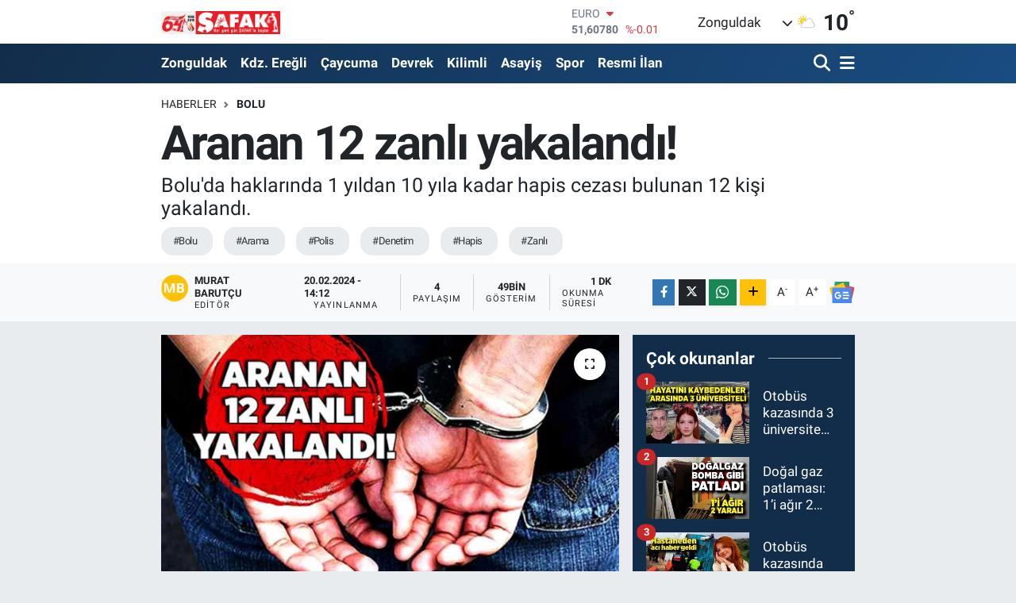

--- FILE ---
content_type: text/html; charset=UTF-8
request_url: https://www.safakgazete.com/aranan-12-zanli-yakalandi
body_size: 23172
content:
<!DOCTYPE html>
<html lang="tr" data-theme="flow">
<head>
<link rel="dns-prefetch" href="//www.safakgazete.com">
<link rel="dns-prefetch" href="//safakgazetecom.teimg.com">
<link rel="dns-prefetch" href="//static.tebilisim.com">
<link rel="dns-prefetch" href="//cdn.p.analitik.bik.gov.tr">
<link rel="dns-prefetch" href="//jsc.idealmedia.io">
<link rel="dns-prefetch" href="//cdn.ampproject.org">
<link rel="dns-prefetch" href="//mc.yandex.ru">
<link rel="dns-prefetch" href="//www.googletagmanager.com">
<link rel="dns-prefetch" href="//ad.adhouse.pro">
<link rel="dns-prefetch" href="//www.facebook.com">
<link rel="dns-prefetch" href="//www.twitter.com">
<link rel="dns-prefetch" href="//www.w3.org">
<link rel="dns-prefetch" href="//x.com">
<link rel="dns-prefetch" href="//api.whatsapp.com">
<link rel="dns-prefetch" href="//www.linkedin.com">
<link rel="dns-prefetch" href="//pinterest.com">
<link rel="dns-prefetch" href="//t.me">
<link rel="dns-prefetch" href="//news.google.com">
<link rel="dns-prefetch" href="//www.enginmetaldolap.com">
<link rel="dns-prefetch" href="//bogaztekneturu.net">
<link rel="dns-prefetch" href="//mkursadari.av.tr">
<link rel="dns-prefetch" href="//tebilisim.com">
<link rel="dns-prefetch" href="//facebook.com">
<link rel="dns-prefetch" href="//twitter.com">
<link rel="dns-prefetch" href="//inurdemirel.com">
<link rel="dns-prefetch" href="//cdn.onesignal.com">

    <meta charset="utf-8">
<title>Aranan 12 zanlı yakalandı! - Zonguldak Haberleri</title>
<meta name="description" content="Bolu&#039;da haklarında 1 yıldan 10 yıla kadar hapis cezası bulunan 12 kişi yakalandı.">
<meta name="keywords" content="Bolu, arama, Polis, denetim, hapis, zanlı">
<link rel="canonical" href="https://www.safakgazete.com/aranan-12-zanli-yakalandi">
<meta name="viewport" content="width=device-width,initial-scale=1">
<meta name="X-UA-Compatible" content="IE=edge">
<meta name="robots" content="max-image-preview:large">
<meta name="theme-color" content="#122d4a">
<meta name="title" content="Aranan 12 zanlı yakalandı!">
<meta name="articleSection" content="news">
<meta name="datePublished" content="2024-02-20T14:12:00+03:00">
<meta name="dateModified" content="2024-02-20T14:12:00+03:00">
<meta name="articleAuthor" content="Murat Barutçu">
<meta name="author" content="Murat Barutçu">
<link rel="amphtml" href="https://www.safakgazete.com/aranan-12-zanli-yakalandi/amp">
<meta property="og:site_name" content="Şafak Gazetesi">
<meta property="og:title" content="Aranan 12 zanlı yakalandı!">
<meta property="og:description" content="Bolu&#039;da haklarında 1 yıldan 10 yıla kadar hapis cezası bulunan 12 kişi yakalandı.">
<meta property="og:url" content="https://www.safakgazete.com/aranan-12-zanli-yakalandi">
<meta property="og:image" content="https://safakgazetecom.teimg.com/crop/1280x720/safakgazete-com/uploads/2024/02/haber-foto2/aranan-12-zanli.jpg">
<meta property="og:image:width" content="1280">
<meta property="og:image:height" content="720">
<meta property="og:image:alt" content="Aranan 12 zanlı yakalandı!">
<meta property="og:article:published_time" content="2024-02-20T14:12:00+03:00">
<meta property="og:article:modified_time" content="2024-02-20T14:12:00+03:00">
<meta property="og:type" content="article">
<meta name="twitter:card" content="summary_large_image">
<meta name="twitter:site" content="@gazetesi_safak">
<meta name="twitter:title" content="Aranan 12 zanlı yakalandı!">
<meta name="twitter:description" content="Bolu&#039;da haklarında 1 yıldan 10 yıla kadar hapis cezası bulunan 12 kişi yakalandı.">
<meta name="twitter:image" content="https://safakgazetecom.teimg.com/crop/1280x720/safakgazete-com/uploads/2024/02/haber-foto2/aranan-12-zanli.jpg">
<meta name="twitter:url" content="https://www.safakgazete.com/aranan-12-zanli-yakalandi">
<link rel="shortcut icon" type="image/x-icon" href="https://safakgazetecom.teimg.com/safakgazete-com/uploads/2023/05/safak1-1.png">
<link rel="manifest" href="https://www.safakgazete.com/manifest.json?v=6.6.4" />
<link rel="preload" href="https://static.tebilisim.com/flow/assets/css/font-awesome/fa-solid-900.woff2" as="font" type="font/woff2" crossorigin />
<link rel="preload" href="https://static.tebilisim.com/flow/assets/css/font-awesome/fa-brands-400.woff2" as="font" type="font/woff2" crossorigin />
<link rel="preload" href="https://static.tebilisim.com/flow/assets/css/weather-icons/font/weathericons-regular-webfont.woff2" as="font" type="font/woff2" crossorigin />
<link rel="preload" href="https://static.tebilisim.com/flow/vendor/te/fonts/roboto/KFOlCnqEu92Fr1MmEU9fBBc4AMP6lQ.woff2" as="font" type="font/woff2" crossorigin />
<link rel="preload" href="https://static.tebilisim.com/flow/vendor/te/fonts/roboto/KFOlCnqEu92Fr1MmEU9fChc4AMP6lbBP.woff2" as="font" type="font/woff2" crossorigin />
<link rel="preload" href="https://static.tebilisim.com/flow/vendor/te/fonts/roboto/KFOlCnqEu92Fr1MmWUlfBBc4AMP6lQ.woff2" as="font" type="font/woff2" crossorigin />
<link rel="preload" href="https://static.tebilisim.com/flow/vendor/te/fonts/roboto/KFOlCnqEu92Fr1MmWUlfChc4AMP6lbBP.woff2" as="font" type="font/woff2" crossorigin />
<link rel="preload" href="https://static.tebilisim.com/flow/vendor/te/fonts/roboto/KFOmCnqEu92Fr1Mu4mxKKTU1Kg.woff2" as="font" type="font/woff2" crossorigin />
<link rel="preload" href="https://static.tebilisim.com/flow/vendor/te/fonts/roboto/KFOmCnqEu92Fr1Mu7GxKKTU1Kvnz.woff2" as="font" type="font/woff2" crossorigin />


<link rel="preload" as="style" href="https://static.tebilisim.com/flow/vendor/te/fonts/roboto.css?v=6.6.4">
<link rel="stylesheet" href="https://static.tebilisim.com/flow/vendor/te/fonts/roboto.css?v=6.6.4">

<link rel="preload" as="image" href="https://safakgazetecom.teimg.com/crop/1280x720/safakgazete-com/uploads/2024/02/haber-foto2/aranan-12-zanli.jpg">
<style>:root {
        --te-link-color: #333;
        --te-link-hover-color: #000;
        --te-font: "Roboto";
        --te-secondary-font: "Roboto";
        --te-h1-font-size: 60px;
        --te-color: #122d4a;
        --te-hover-color: #194c82;
        --mm-ocd-width: 85%!important; /*  Mobil Menü Genişliği */
        --swiper-theme-color: var(--te-color)!important;
        --header-13-color: #ffc107;
    }</style><link rel="preload" as="style" href="https://static.tebilisim.com/flow/assets/vendor/bootstrap/css/bootstrap.min.css?v=6.6.4">
<link rel="stylesheet" href="https://static.tebilisim.com/flow/assets/vendor/bootstrap/css/bootstrap.min.css?v=6.6.4">
<link rel="preload" as="style" href="https://static.tebilisim.com/flow/assets/css/app6.6.4.min.css">
<link rel="stylesheet" href="https://static.tebilisim.com/flow/assets/css/app6.6.4.min.css">



<script type="application/ld+json">{"@context":"https:\/\/schema.org","@type":"WebSite","url":"https:\/\/www.safakgazete.com","potentialAction":{"@type":"SearchAction","target":"https:\/\/www.safakgazete.com\/arama?q={query}","query-input":"required name=query"}}</script>

<script type="application/ld+json">{"@context":"https:\/\/schema.org","@type":"NewsMediaOrganization","url":"https:\/\/www.safakgazete.com","name":"\u015eafak Gazetesi","logo":"https:\/\/safakgazetecom.teimg.com\/safakgazete-com\/images\/banner\/safassspng.png","sameAs":["https:\/\/www.facebook.com\/groups\/zonguldaksafakgazetesi","https:\/\/www.twitter.com\/gazetesi_safak"]}</script>

<script type="application/ld+json">{"@context":"https:\/\/schema.org","@graph":[{"@type":"SiteNavigationElement","name":"Ana Sayfa","url":"https:\/\/www.safakgazete.com","@id":"https:\/\/www.safakgazete.com"},{"@type":"SiteNavigationElement","name":"G\u00fcndem","url":"https:\/\/www.safakgazete.com\/gundem","@id":"https:\/\/www.safakgazete.com\/gundem"},{"@type":"SiteNavigationElement","name":"Teknoloji","url":"https:\/\/www.safakgazete.com\/teknoloji","@id":"https:\/\/www.safakgazete.com\/teknoloji"},{"@type":"SiteNavigationElement","name":"\u00d6zel Haber","url":"https:\/\/www.safakgazete.com\/ozel-haber","@id":"https:\/\/www.safakgazete.com\/ozel-haber"},{"@type":"SiteNavigationElement","name":"Spor","url":"https:\/\/www.safakgazete.com\/spor","@id":"https:\/\/www.safakgazete.com\/spor"},{"@type":"SiteNavigationElement","name":"D\u00fcnya","url":"https:\/\/www.safakgazete.com\/dunya","@id":"https:\/\/www.safakgazete.com\/dunya"},{"@type":"SiteNavigationElement","name":"Ekonomi","url":"https:\/\/www.safakgazete.com\/ekonomi","@id":"https:\/\/www.safakgazete.com\/ekonomi"},{"@type":"SiteNavigationElement","name":"Siyaset","url":"https:\/\/www.safakgazete.com\/siyaset","@id":"https:\/\/www.safakgazete.com\/siyaset"},{"@type":"SiteNavigationElement","name":"Sa\u011fl\u0131k","url":"https:\/\/www.safakgazete.com\/saglik","@id":"https:\/\/www.safakgazete.com\/saglik"},{"@type":"SiteNavigationElement","name":"Ya\u015fam","url":"https:\/\/www.safakgazete.com\/yasam","@id":"https:\/\/www.safakgazete.com\/yasam"},{"@type":"SiteNavigationElement","name":"E\u011fitim","url":"https:\/\/www.safakgazete.com\/egitim","@id":"https:\/\/www.safakgazete.com\/egitim"},{"@type":"SiteNavigationElement","name":"Magazin","url":"https:\/\/www.safakgazete.com\/magazin","@id":"https:\/\/www.safakgazete.com\/magazin"},{"@type":"SiteNavigationElement","name":"Bilim","url":"https:\/\/www.safakgazete.com\/bilim","@id":"https:\/\/www.safakgazete.com\/bilim"},{"@type":"SiteNavigationElement","name":"Ticaret","url":"https:\/\/www.safakgazete.com\/ticaret","@id":"https:\/\/www.safakgazete.com\/ticaret"},{"@type":"SiteNavigationElement","name":"K\u00fclt\u00fcr Sanat","url":"https:\/\/www.safakgazete.com\/kultur-sanat","@id":"https:\/\/www.safakgazete.com\/kultur-sanat"},{"@type":"SiteNavigationElement","name":"Genel","url":"https:\/\/www.safakgazete.com\/genel","@id":"https:\/\/www.safakgazete.com\/genel"},{"@type":"SiteNavigationElement","name":"Zonguldak","url":"https:\/\/www.safakgazete.com\/zonguldak-haberleri","@id":"https:\/\/www.safakgazete.com\/zonguldak-haberleri"},{"@type":"SiteNavigationElement","name":"Kdz. Ere\u011fli","url":"https:\/\/www.safakgazete.com\/kdz-eregli","@id":"https:\/\/www.safakgazete.com\/kdz-eregli"},{"@type":"SiteNavigationElement","name":"Alapl\u0131","url":"https:\/\/www.safakgazete.com\/alapli","@id":"https:\/\/www.safakgazete.com\/alapli"},{"@type":"SiteNavigationElement","name":"Kozlu","url":"https:\/\/www.safakgazete.com\/kozlu","@id":"https:\/\/www.safakgazete.com\/kozlu"},{"@type":"SiteNavigationElement","name":"Kilimli","url":"https:\/\/www.safakgazete.com\/kilimli","@id":"https:\/\/www.safakgazete.com\/kilimli"},{"@type":"SiteNavigationElement","name":"\u00c7aycuma","url":"https:\/\/www.safakgazete.com\/caycuma","@id":"https:\/\/www.safakgazete.com\/caycuma"},{"@type":"SiteNavigationElement","name":"G\u00f6k\u00e7ebey","url":"https:\/\/www.safakgazete.com\/gokcebey","@id":"https:\/\/www.safakgazete.com\/gokcebey"},{"@type":"SiteNavigationElement","name":"Devrek","url":"https:\/\/www.safakgazete.com\/devrek","@id":"https:\/\/www.safakgazete.com\/devrek"},{"@type":"SiteNavigationElement","name":"Resmi \u0130lan","url":"https:\/\/www.safakgazete.com\/resmi-ilan","@id":"https:\/\/www.safakgazete.com\/resmi-ilan"},{"@type":"SiteNavigationElement","name":"Asayi\u015f","url":"https:\/\/www.safakgazete.com\/asayis","@id":"https:\/\/www.safakgazete.com\/asayis"},{"@type":"SiteNavigationElement","name":"T\u00fcrkiye G\u00fcndemi","url":"https:\/\/www.safakgazete.com\/turkiye-gundemi","@id":"https:\/\/www.safakgazete.com\/turkiye-gundemi"},{"@type":"SiteNavigationElement","name":"Kastamonu","url":"https:\/\/www.safakgazete.com\/kastamonu","@id":"https:\/\/www.safakgazete.com\/kastamonu"},{"@type":"SiteNavigationElement","name":"Karab\u00fck","url":"https:\/\/www.safakgazete.com\/karabuk","@id":"https:\/\/www.safakgazete.com\/karabuk"},{"@type":"SiteNavigationElement","name":"Bart\u0131n","url":"https:\/\/www.safakgazete.com\/bartin","@id":"https:\/\/www.safakgazete.com\/bartin"},{"@type":"SiteNavigationElement","name":"D\u00fczce","url":"https:\/\/www.safakgazete.com\/duzce","@id":"https:\/\/www.safakgazete.com\/duzce"},{"@type":"SiteNavigationElement","name":"Bolu","url":"https:\/\/www.safakgazete.com\/bolu","@id":"https:\/\/www.safakgazete.com\/bolu"},{"@type":"SiteNavigationElement","name":"Yemek","url":"https:\/\/www.safakgazete.com\/yemek","@id":"https:\/\/www.safakgazete.com\/yemek"},{"@type":"SiteNavigationElement","name":"\u0130leti\u015fim","url":"https:\/\/www.safakgazete.com\/iletisim","@id":"https:\/\/www.safakgazete.com\/iletisim"},{"@type":"SiteNavigationElement","name":"Gizlilik S\u00f6zle\u015fmesi","url":"https:\/\/www.safakgazete.com\/gizlilik-sozlesmesi","@id":"https:\/\/www.safakgazete.com\/gizlilik-sozlesmesi"},{"@type":"SiteNavigationElement","name":"Yazarlar","url":"https:\/\/www.safakgazete.com\/yazarlar","@id":"https:\/\/www.safakgazete.com\/yazarlar"},{"@type":"SiteNavigationElement","name":"Foto Galeri","url":"https:\/\/www.safakgazete.com\/foto-galeri","@id":"https:\/\/www.safakgazete.com\/foto-galeri"},{"@type":"SiteNavigationElement","name":"Video Galeri","url":"https:\/\/www.safakgazete.com\/video","@id":"https:\/\/www.safakgazete.com\/video"},{"@type":"SiteNavigationElement","name":"Biyografiler","url":"https:\/\/www.safakgazete.com\/biyografi","@id":"https:\/\/www.safakgazete.com\/biyografi"},{"@type":"SiteNavigationElement","name":"Firma Rehberi","url":"https:\/\/www.safakgazete.com\/rehber","@id":"https:\/\/www.safakgazete.com\/rehber"},{"@type":"SiteNavigationElement","name":"Seri \u0130lanlar","url":"https:\/\/www.safakgazete.com\/ilan","@id":"https:\/\/www.safakgazete.com\/ilan"},{"@type":"SiteNavigationElement","name":"Vefatlar","url":"https:\/\/www.safakgazete.com\/vefat","@id":"https:\/\/www.safakgazete.com\/vefat"},{"@type":"SiteNavigationElement","name":"R\u00f6portajlar","url":"https:\/\/www.safakgazete.com\/roportaj","@id":"https:\/\/www.safakgazete.com\/roportaj"},{"@type":"SiteNavigationElement","name":"Anketler","url":"https:\/\/www.safakgazete.com\/anketler","@id":"https:\/\/www.safakgazete.com\/anketler"},{"@type":"SiteNavigationElement","name":"Merkez Bug\u00fcn, Yar\u0131n ve 1 Haftal\u0131k Hava Durumu Tahmini","url":"https:\/\/www.safakgazete.com\/merkez-hava-durumu","@id":"https:\/\/www.safakgazete.com\/merkez-hava-durumu"},{"@type":"SiteNavigationElement","name":"Merkez Namaz Vakitleri","url":"https:\/\/www.safakgazete.com\/merkez-namaz-vakitleri","@id":"https:\/\/www.safakgazete.com\/merkez-namaz-vakitleri"},{"@type":"SiteNavigationElement","name":"Puan Durumu ve Fikst\u00fcr","url":"https:\/\/www.safakgazete.com\/futbol\/super-lig-puan-durumu-ve-fikstur","@id":"https:\/\/www.safakgazete.com\/futbol\/super-lig-puan-durumu-ve-fikstur"}]}</script>

<script type="application/ld+json">{"@context":"https:\/\/schema.org","@type":"BreadcrumbList","itemListElement":[{"@type":"ListItem","position":1,"item":{"@type":"Thing","@id":"https:\/\/www.safakgazete.com","name":"Haberler"}},{"@type":"ListItem","position":2,"item":{"@type":"Thing","@id":"https:\/\/www.safakgazete.com\/bolu","name":"Bolu"}},{"@type":"ListItem","position":3,"item":{"@type":"Thing","@id":"https:\/\/www.safakgazete.com\/aranan-12-zanli-yakalandi","name":"Aranan 12 zanl\u0131 yakaland\u0131!"}}]}</script>
<script type="application/ld+json">{"@context":"https:\/\/schema.org","@type":"NewsArticle","headline":"Aranan 12 zanl\u0131 yakaland\u0131!","articleSection":"Bolu","dateCreated":"2024-02-20T14:12:00+03:00","datePublished":"2024-02-20T14:12:00+03:00","dateModified":"2024-02-20T14:12:00+03:00","wordCount":72,"genre":"news","mainEntityOfPage":{"@type":"WebPage","@id":"https:\/\/www.safakgazete.com\/aranan-12-zanli-yakalandi"},"articleBody":"Bolu \u0130l Emniyet M\u00fcd\u00fcrl\u00fc\u011f\u00fc ekipleri, \u015fehir merkezinde ekipler taraf\u0131ndan yap\u0131lan denetimlerde haklar\u0131nda \u00e7e\u015fitli su\u00e7lardan yakalama karar\u0131 ve 1 y\u0131ldan 10 y\u0131la kadar hapis cezas\u0131 bulunan 12 \u015f\u00fcpheli yakaland\u0131. Yakay\u0131 ele veren \u015fah\u0131slar, polis ekipleri taraf\u0131ndan g\u00f6zalt\u0131na al\u0131nd\u0131. Emniyetteki i\u015flemleri tamamlanan \u015fah\u0131slar, Cumhuriyet Ba\u015fsavc\u0131l\u0131\u011f\u0131\u2019na sevk edildi. Hapis cezas\u0131 bulunan \u015fah\u0131slar cezaevine g\u00f6t\u00fcr\u00fcld\u00fc. (\u0130HA)\r\n\r\n","description":"Bolu'da haklar\u0131nda 1 y\u0131ldan 10 y\u0131la kadar hapis cezas\u0131 bulunan 12 ki\u015fi yakaland\u0131.","inLanguage":"tr-TR","keywords":["Bolu","arama","Polis","denetim","hapis","zanl\u0131"],"image":{"@type":"ImageObject","url":"https:\/\/safakgazetecom.teimg.com\/crop\/1280x720\/safakgazete-com\/uploads\/2024\/02\/haber-foto2\/aranan-12-zanli.jpg","width":"1280","height":"720","caption":"Aranan 12 zanl\u0131 yakaland\u0131!"},"publishingPrinciples":"https:\/\/www.safakgazete.com\/gizlilik-sozlesmesi","isFamilyFriendly":"http:\/\/schema.org\/True","isAccessibleForFree":"http:\/\/schema.org\/True","publisher":{"@type":"Organization","name":"\u015eafak Gazetesi","image":"https:\/\/safakgazetecom.teimg.com\/safakgazete-com\/images\/banner\/safassspng.png","logo":{"@type":"ImageObject","url":"https:\/\/safakgazetecom.teimg.com\/safakgazete-com\/images\/banner\/safassspng.png","width":"640","height":"375"}},"author":{"@type":"Person","name":"Murat Barut\u00e7u","honorificPrefix":"","jobTitle":"","url":null}}</script>




<script>!function(){var t=document.createElement("script");t.setAttribute("src",'https://cdn.p.analitik.bik.gov.tr/tracker'+(typeof Intl!=="undefined"?(typeof (Intl||"").PluralRules!=="undefined"?'1':typeof Promise!=="undefined"?'2':typeof MutationObserver!=='undefined'?'3':'4'):'4')+'.js'),t.setAttribute("data-website-id","a4a384b0-bfe6-41dd-bf0e-0cad56868908"),t.setAttribute("data-host-url",'//a4a384b0-bfe6-41dd-bf0e-0cad56868908.collector.p.analitik.bik.gov.tr'),document.head.appendChild(t)}();</script>
<style>
.mega-menu {z-index: 9999 !important;}
@media screen and (min-width: 1620px) {
    .container {width: 1280px!important; max-width: 1280px!important;}
    #ad_36 {margin-right: 15px !important;}
    #ad_9 {margin-left: 15px !important;}
}

@media screen and (min-width: 1325px) and (max-width: 1620px) {
    .container {width: 1100px!important; max-width: 1100px!important;}
    #ad_36 {margin-right: 100px !important;}
    #ad_9 {margin-left: 100px !important;}
}
@media screen and (min-width: 1295px) and (max-width: 1325px) {
    .container {width: 990px!important; max-width: 990px!important;}
    #ad_36 {margin-right: 165px !important;}
    #ad_9 {margin-left: 165px !important;}
}
@media screen and (min-width: 1200px) and (max-width: 1295px) {
    .container {width: 900px!important; max-width: 900px!important;}
    #ad_36 {margin-right: 210px !important;}
    #ad_9 {margin-left: 210px !important;}

}
</style><meta name="google-site-verification" content="9wKPVZ00BGOiC9VYgCvEKP7mebV_zfV8rH6S-Ls51Ag" />
<meta name="google-site-verification" content="H4SR2e2fcet-M-rwHCus6u74KUmdkL19_OY3h5qv3es" />

<meta name="google-adsense-account" content="ca-pub-5655260041933483">
<script src="https://jsc.idealmedia.io/site/962200.js" async></script>
<script async custom-element="amp-ad" src="https://cdn.ampproject.org/v0/amp-ad-0.1.js"></script>

<!-- Yandex.Metrika counter -->
<script type="text/javascript" >
(function(m,e,t,r,i,k,a){m[i]=m[i]||function(){(m[i].a=m[i].a||[]).push(arguments)};
m[i].l=1*new Date();
for (var j = 0; j < document.scripts.length; j++) {if (document.scripts[j].src === r) { return; }}
k=e.createElement(t),a=e.getElementsByTagName(t)[0],k.async=1,k.src=r,a.parentNode.insertBefore(k,a)})
(window, document, "script", "https://mc.yandex.ru/metrika/tag.js", "ym");

ym(98058041, "init", {
clickmap:true,
trackLinks:true,
accurateTrackBounce:true,
webvisor:true
});
</script>
<noscript><div><img src="https://mc.yandex.ru/watch/98058041" style="position:absolute; left:-9999px;" alt="" /></div></noscript>
<!-- /Yandex.Metrika counter -->



<script async data-cfasync="false"
	src="https://www.googletagmanager.com/gtag/js?id=G-ZD3W6RE69N"></script>
<script data-cfasync="false">
	window.dataLayer = window.dataLayer || [];
	  function gtag(){dataLayer.push(arguments);}
	  gtag('js', new Date());
	  gtag('config', 'G-ZD3W6RE69N');
</script>




</head>




<body class="d-flex flex-column min-vh-100">

    <div data-pagespeed="true"><script src="https://ad.adhouse.pro/277.js"></script>
<script src="https://ad.adhouse.pro/278.js"></script></div>
    

    <header class="header-1">
    <nav class="top-header navbar navbar-expand-lg navbar-light shadow-sm bg-white py-1">
        <div class="container">
                            <a class="navbar-brand me-0" href="/" title="Şafak Gazetesi">
                <img src="https://safakgazetecom.teimg.com/safakgazete-com/images/banner/safassspng.png" alt="Şafak Gazetesi" width="150" height="40" class="light-mode img-fluid flow-logo">
<img src="https://safakgazetecom.teimg.com/safakgazete-com/images/banner/safassspng.png" alt="Şafak Gazetesi" width="150" height="40" class="dark-mode img-fluid flow-logo d-none">

            </a>
                                    <div class="header-widgets d-lg-flex justify-content-end align-items-center d-none">
                <div class="position-relative overflow-hidden" style="height: 40px;">
                    <!-- PİYASALAR -->
        <div class="newsticker mini">
        <ul class="newsticker__h4 list-unstyled text-secondary" data-header="1">
            <li class="newsticker__item col dolar">
                <div>DOLAR <span class="text-success"><i class="fa fa-caret-up ms-1"></i></span> </div>
                <div class="fw-bold mb-0 d-inline-block">43,50710</div>
                <span class="d-inline-block ms-2 text-success">%0.03</span>
            </li>
            <li class="newsticker__item col euro">
                <div>EURO <span class="text-danger"><i class="fa fa-caret-down ms-1"></i></span> </div>
                <div class="fw-bold mb-0 d-inline-block">51,60780</div><span
                    class="d-inline-block ms-2 text-danger">%-0.01</span>
            </li>
            <li class="newsticker__item col sterlin">
                <div>STERLİN <span class="text-danger"><i class="fa fa-caret-down ms-1"></i></span> </div>
                <div class="fw-bold mb-0 d-inline-block">59,53110</div><span
                    class="d-inline-block ms-2 text-danger">%-0.07</span>
            </li>
            <li class="newsticker__item col altin">
                <div>G.ALTIN <span class="text-danger"><i class="fa fa-caret-down ms-1"></i></span> </div>
                <div class="fw-bold mb-0 d-inline-block">6400,76000</div>
                <span class="d-inline-block ms-2 text-danger">%-5.72</span>
            </li>
            <li class="newsticker__item col bist">
                <div>BİST100 <span class="text-success"><i class="fa fa-caret-minus ms-1"></i></span> </div>
                <div class="fw-bold mb-0 d-inline-block">13.838,00</div>
                <span class="d-inline-block ms-2 text-success">%0</span>
            </li>
            <li class="newsticker__item col btc">
                <div>BITCOIN <span class="text-danger"><i class="fa fa-caret-down ms-1"></i></span> </div>
                <div class="fw-bold mb-0 d-inline-block">75.367,46</div>
                <span class="d-inline-block ms-2 text-danger">%-4.03</span>
            </li>
        </ul>
    </div>
    

                </div>
                <div class="weather-top d-none d-lg-flex justify-content-between align-items-center ms-4 weather-widget mini">
                    <!-- HAVA DURUMU -->

<input type="hidden" name="widget_setting_weathercity" value="41.45139000,31.79305000" />

            <div class="weather mx-1">
            <div class="custom-selectbox " onclick="toggleDropdown(this)" style="width: 120px">
    <div class="d-flex justify-content-between align-items-center">
        <span style="">Zonguldak</span>
        <i class="fas fa-chevron-down" style="font-size: 14px"></i>
    </div>
    <ul class="bg-white text-dark overflow-widget" style="min-height: 100px; max-height: 300px">
                        <li>
            <a href="https://www.safakgazete.com/zonguldak-alapli-hava-durumu" title="Alaplı Hava Durumu" class="text-dark">
                Alaplı
            </a>
        </li>
                        <li>
            <a href="https://www.safakgazete.com/zonguldak-caycuma-hava-durumu" title="Çaycuma Hava Durumu" class="text-dark">
                Çaycuma
            </a>
        </li>
                        <li>
            <a href="https://www.safakgazete.com/zonguldak-devrek-hava-durumu" title="Devrek Hava Durumu" class="text-dark">
                Devrek
            </a>
        </li>
                        <li>
            <a href="https://www.safakgazete.com/zonguldak-eregli-hava-durumu" title="Ereğli Hava Durumu" class="text-dark">
                Ereğli
            </a>
        </li>
                        <li>
            <a href="https://www.safakgazete.com/zonguldak-gokcebey-hava-durumu" title="Gökçebey Hava Durumu" class="text-dark">
                Gökçebey
            </a>
        </li>
                        <li>
            <a href="https://www.safakgazete.com/zonguldak-kilimli-hava-durumu" title="Kilimli Hava Durumu" class="text-dark">
                Kilimli
            </a>
        </li>
                        <li>
            <a href="https://www.safakgazete.com/zonguldak-kozlu-hava-durumu" title="Kozlu Hava Durumu" class="text-dark">
                Kozlu
            </a>
        </li>
                        <li>
            <a href="https://www.safakgazete.com/zonguldak-hava-durumu" title="Zonguldak Hava Durumu" class="text-dark">
                Zonguldak
            </a>
        </li>
            </ul>
</div>

        </div>
        <div>
            <img src="//cdn.weatherapi.com/weather/64x64/day/116.png" class="condition" width="26" height="26" alt="10" />
        </div>
        <div class="weather-degree h3 mb-0 lead ms-2" data-header="1">
            <span class="degree">10</span><sup>°</sup>
        </div>
    
<div data-location='{"city":"TUXX0014"}' class="d-none"></div>


                </div>
            </div>
                        <ul class="nav d-lg-none px-2">
                
                <li class="nav-item"><a href="/arama" class="me-2" title="Ara"><i class="fa fa-search fa-lg"></i></a></li>
                <li class="nav-item"><a href="#menu" title="Ana Menü"><i class="fa fa-bars fa-lg"></i></a></li>
            </ul>
        </div>
    </nav>
    <div class="main-menu navbar navbar-expand-lg d-none d-lg-block bg-gradient-te py-1">
        <div class="container">
            <ul  class="nav fw-semibold">
        <li class="nav-item   ">
        <a href="/zonguldak-haberleri" class="nav-link text-white" target="_self" title="Zonguldak">Zonguldak</a>
        
    </li>
        <li class="nav-item   ">
        <a href="/kdz-eregli" class="nav-link text-white" target="_self" title="Kdz. Ereğli">Kdz. Ereğli</a>
        
    </li>
        <li class="nav-item   ">
        <a href="/caycuma" class="nav-link text-white" target="_self" title="Çaycuma">Çaycuma</a>
        
    </li>
        <li class="nav-item   ">
        <a href="/devrek" class="nav-link text-white" target="_self" title="Devrek">Devrek</a>
        
    </li>
        <li class="nav-item   ">
        <a href="/kilimli" class="nav-link text-white" target="_self" title="Kilimli">Kilimli</a>
        
    </li>
        <li class="nav-item   ">
        <a href="/asayis" class="nav-link text-white" target="_self" title="Asayiş">Asayiş</a>
        
    </li>
        <li class="nav-item   ">
        <a href="/spor" class="nav-link text-white" target="_self" title="Spor">Spor</a>
        
    </li>
        <li class="nav-item   ">
        <a href="/resmi-ilan" class="nav-link text-white" target="_self" title="Resmi İlan">Resmi İlan</a>
        
    </li>
    </ul>

            <ul class="navigation-menu nav d-flex align-items-center">

                <li class="nav-item">
                    <a href="/arama" class="nav-link pe-1 text-white" title="Ara">
                        <i class="fa fa-search fa-lg"></i>
                    </a>
                </li>

                

                <li class="nav-item dropdown position-static">
                    <a class="nav-link pe-0 text-white" data-bs-toggle="dropdown" href="#" aria-haspopup="true" aria-expanded="false" title="Ana Menü">
                        <i class="fa fa-bars fa-lg"></i>
                    </a>
                    <div class="mega-menu dropdown-menu dropdown-menu-end text-capitalize shadow-lg border-0 rounded-0">

    <div class="row g-3 small p-3">

                <div class="col">
            <div class="extra-sections bg-light p-3 border">
                <a href="https://www.safakgazete.com/zonguldak-nobetci-eczaneler" title="Zonguldak Nöbetçi Eczaneler" class="d-block border-bottom pb-2 mb-2" target="_self"><i class="fa-solid fa-capsules me-2"></i>Zonguldak Nöbetçi Eczaneler</a>
<a href="https://www.safakgazete.com/zonguldak-hava-durumu" title="Zonguldak Hava Durumu" class="d-block border-bottom pb-2 mb-2" target="_self"><i class="fa-solid fa-cloud-sun me-2"></i>Zonguldak Hava Durumu</a>
<a href="https://www.safakgazete.com/zonguldak-namaz-vakitleri" title="Zonguldak Namaz Vakitleri" class="d-block border-bottom pb-2 mb-2" target="_self"><i class="fa-solid fa-mosque me-2"></i>Zonguldak Namaz Vakitleri</a>
<a href="https://www.safakgazete.com/zonguldak-trafik-durumu" title="Zonguldak Trafik Yoğunluk Haritası" class="d-block border-bottom pb-2 mb-2" target="_self"><i class="fa-solid fa-car me-2"></i>Zonguldak Trafik Yoğunluk Haritası</a>
<a href="https://www.safakgazete.com/futbol/super-lig-puan-durumu-ve-fikstur" title="Süper Lig Puan Durumu ve Fikstür" class="d-block border-bottom pb-2 mb-2" target="_self"><i class="fa-solid fa-chart-bar me-2"></i>Süper Lig Puan Durumu ve Fikstür</a>
<a href="https://www.safakgazete.com/tum-mansetler" title="Tüm Manşetler" class="d-block border-bottom pb-2 mb-2" target="_self"><i class="fa-solid fa-newspaper me-2"></i>Tüm Manşetler</a>
<a href="https://www.safakgazete.com/sondakika-haberleri" title="Son Dakika Haberleri" class="d-block border-bottom pb-2 mb-2" target="_self"><i class="fa-solid fa-bell me-2"></i>Son Dakika Haberleri</a>

            </div>
        </div>
        
        <div class="col">
        <a href="/turkiye-gundemi" class="d-block border-bottom  pb-2 mb-2" target="_self" title="Türkiye Gündemi">Türkiye Gündemi</a>
            <a href="/bartin" class="d-block border-bottom  pb-2 mb-2" target="_self" title="Bartın">Bartın</a>
            <a href="/karabuk" class="d-block border-bottom  pb-2 mb-2" target="_self" title="Karabük">Karabük</a>
            <a href="/kastamonu" class="d-block border-bottom  pb-2 mb-2" target="_self" title="Kastamonu">Kastamonu</a>
            <a href="/bolu" class="d-block border-bottom  pb-2 mb-2" target="_self" title="Bolu">Bolu</a>
            <a href="/duzce" class="d-block border-bottom  pb-2 mb-2" target="_self" title="Düzce">Düzce</a>
            <a href="/yemek" class="d-block  pb-2 mb-2" target="_self" title="Yemek">Yemek</a>
        </div><div class="col">
            <a href="/dunya" class="d-block border-bottom  pb-2 mb-2" target="_self" title="Dünya">Dünya</a>
            <a href="/asayis" class="d-block border-bottom  pb-2 mb-2" target="_self" title="Asayiş">Asayiş</a>
            <a href="/gundem" class="d-block border-bottom  pb-2 mb-2" target="_self" title="Gündem">Gündem</a>
            <a href="/genel" class="d-block border-bottom  pb-2 mb-2" target="_self" title="Genel">Genel</a>
            <a href="/ekonomi" class="d-block border-bottom  pb-2 mb-2" target="_self" title="Ekonomi">Ekonomi</a>
            <a href="/siyaset" class="d-block border-bottom  pb-2 mb-2" target="_self" title="Siyaset">Siyaset</a>
            <a href="/saglik" class="d-block  pb-2 mb-2" target="_self" title="Sağlık">Sağlık</a>
        </div><div class="col">
            <a href="/teknoloji" class="d-block border-bottom  pb-2 mb-2" target="_self" title="Teknoloji">Teknoloji</a>
            <a href="/ozel-haber" class="d-block border-bottom  pb-2 mb-2" target="_self" title="Özel Haber">Özel Haber</a>
            <a href="/yasam" class="d-block border-bottom  pb-2 mb-2" target="_self" title="Yaşam">Yaşam</a>
            <a href="/egitim" class="d-block border-bottom  pb-2 mb-2" target="_self" title="Eğitim">Eğitim</a>
            <a href="/magazin" class="d-block border-bottom  pb-2 mb-2" target="_self" title="Magazin">Magazin</a>
            <a href="/bilim" class="d-block border-bottom  pb-2 mb-2" target="_self" title="Bilim">Bilim</a>
            <a href="/ticaret" class="d-block  pb-2 mb-2" target="_self" title="Ticaret">Ticaret</a>
        </div><div class="col">
            <a href="/kultur-sanat" class="d-block border-bottom  pb-2 mb-2" target="_self" title="Kültür Sanat">Kültür Sanat</a>
            <a href="/kunye" class="d-block border-bottom  pb-2 mb-2" target="_self" title="Künye">Künye</a>
            <a href="/iletisim" class="d-block border-bottom  pb-2 mb-2" target="_self" title="İletişim">İletişim</a>
        </div>


    </div>

    <div class="p-3 bg-light">
                <a class="me-3"
            href="https://www.facebook.com/groups/zonguldaksafakgazetesi" target="_blank" rel="nofollow noreferrer noopener"><i class="fab fa-facebook me-2 text-navy"></i> Facebook</a>
                        <a class="me-3"
            href="https://www.twitter.com/gazetesi_safak" target="_blank" rel="nofollow noreferrer noopener"><i class="fab fa-x-twitter "></i> Twitter</a>
                                                                            </div>

    <div class="mega-menu-footer p-2 bg-te-color">
        <a class="dropdown-item text-white" href="/kunye" title="Künye / İletişim"><i class="fa fa-id-card me-2"></i> Künye / İletişim</a>
        <a class="dropdown-item text-white" href="/iletisim" title="Bize Ulaşın"><i class="fa fa-envelope me-2"></i> Bize Ulaşın</a>
        <a class="dropdown-item text-white" href="/rss-baglantilari" title="RSS Bağlantıları"><i class="fa fa-rss me-2"></i> RSS Bağlantıları</a>
        <a class="dropdown-item text-white" href="/member/login" title="Üyelik Girişi"><i class="fa fa-user me-2"></i> Üyelik Girişi</a>
    </div>


</div>

                </li>

            </ul>
        </div>
    </div>
    <ul  class="mobile-categories d-lg-none list-inline bg-white">
        <li class="list-inline-item">
        <a href="/zonguldak-haberleri" class="text-dark" target="_self" title="Zonguldak">
                Zonguldak
        </a>
    </li>
        <li class="list-inline-item">
        <a href="/kdz-eregli" class="text-dark" target="_self" title="Kdz. Ereğli">
                Kdz. Ereğli
        </a>
    </li>
        <li class="list-inline-item">
        <a href="/caycuma" class="text-dark" target="_self" title="Çaycuma">
                Çaycuma
        </a>
    </li>
        <li class="list-inline-item">
        <a href="/devrek" class="text-dark" target="_self" title="Devrek">
                Devrek
        </a>
    </li>
        <li class="list-inline-item">
        <a href="/kilimli" class="text-dark" target="_self" title="Kilimli">
                Kilimli
        </a>
    </li>
        <li class="list-inline-item">
        <a href="/asayis" class="text-dark" target="_self" title="Asayiş">
                Asayiş
        </a>
    </li>
        <li class="list-inline-item">
        <a href="/spor" class="text-dark" target="_self" title="Spor">
                Spor
        </a>
    </li>
        <li class="list-inline-item">
        <a href="/resmi-ilan" class="text-dark" target="_self" title="Resmi İlan">
                Resmi İlan
        </a>
    </li>
    </ul>

</header>






<main class="single overflow-hidden" style="min-height: 300px">

            
    
    <div class="infinite" data-show-advert="1">

    

    <div class="infinite-item d-block" data-id="61928" data-category-id="108" data-reference="TE\Blog\Models\Post" data-json-url="/service/json/featured-infinite.json">

        

        <div class="post-header pt-3 bg-white">

    <div class="container">

        
        <nav class="meta-category d-flex justify-content-lg-start" style="--bs-breadcrumb-divider: url(&#34;data:image/svg+xml,%3Csvg xmlns='http://www.w3.org/2000/svg' width='8' height='8'%3E%3Cpath d='M2.5 0L1 1.5 3.5 4 1 6.5 2.5 8l4-4-4-4z' fill='%236c757d'/%3E%3C/svg%3E&#34;);" aria-label="breadcrumb">
        <ol class="breadcrumb mb-0">
            <li class="breadcrumb-item"><a href="https://www.safakgazete.com" class="breadcrumb_link" target="_self">Haberler</a></li>
            <li class="breadcrumb-item active fw-bold" aria-current="page"><a href="/bolu" target="_self" class="breadcrumb_link text-dark" title="Bolu">Bolu</a></li>
        </ol>
</nav>

        <h1 class="h2 fw-bold text-lg-start headline my-2" itemprop="headline">Aranan 12 zanlı yakalandı!</h1>
        
        <h2 class="lead text-lg-start text-dark my-2 description" itemprop="description">Bolu&#039;da haklarında 1 yıldan 10 yıla kadar hapis cezası bulunan 12 kişi yakalandı.</h2>
        
        <div class="news-tags">
        <a href="https://www.safakgazete.com/haberleri/bolu" title="Bolu" class="news-tags__link" rel="nofollow">#Bolu</a>
        <a href="https://www.safakgazete.com/haberleri/arama" title="arama" class="news-tags__link" rel="nofollow">#Arama</a>
        <a href="https://www.safakgazete.com/haberleri/polis" title="Polis" class="news-tags__link" rel="nofollow">#Polis</a>
        <a href="https://www.safakgazete.com/haberleri/denetim" title="denetim" class="news-tags__link" rel="nofollow">#Denetim</a>
        <a href="https://www.safakgazete.com/haberleri/hapis" title="hapis" class="news-tags__link" rel="nofollow">#Hapis</a>
        <a href="https://www.safakgazete.com/haberleri/zanli" title="zanlı" class="news-tags__link" rel="nofollow">#Zanlı</a>
    </div>

    </div>

    <div class="bg-light py-1">
        <div class="container d-flex justify-content-between align-items-center">

            <div class="meta-author">
            <a href="/muhabir/15/murat-barutcu" class="d-flex" title="Murat Barutçu" target="_self">
            <img class="me-2 rounded-circle" width="34" height="34" src="[data-uri]"
                loading="lazy" alt="Murat Barutçu">
            <div class="me-3 flex-column align-items-center justify-content-center">
                <div class="fw-bold text-dark">Murat Barutçu</div>
                <div class="info text-dark">Editör</div>
            </div>
        </a>
    
    <div class="box">
    <time class="fw-bold">20.02.2024 - 14:12</time>
    <span class="info">Yayınlanma</span>
</div>

    <div class="box">
    <span class="fw-bold">4</span>
    <span class="info text-dark">Paylaşım</span>
</div>

    <div class="box">
    <span class="fw-bold">49Bin</span>
    <span class="info text-dark">Gösterim</span>
</div>

    <div class="box">
    <span class="fw-bold">1 Dk</span>
    <span class="info text-dark">Okunma Süresi</span>
</div>





</div>


            <div class="share-area justify-content-end align-items-center d-none d-lg-flex">

    <div class="mobile-share-button-container mb-2 d-block d-md-none">
    <button
        class="btn btn-primary btn-sm rounded-0 shadow-sm w-100"
        onclick="handleMobileShare(event, 'Aranan 12 zanlı yakalandı!', 'https://www.safakgazete.com/aranan-12-zanli-yakalandi')"
        title="Paylaş"
    >
        <i class="fas fa-share-alt me-2"></i>Paylaş
    </button>
</div>

<div class="social-buttons-new d-none d-md-flex justify-content-between">
    <a
        href="https://www.facebook.com/sharer/sharer.php?u=https%3A%2F%2Fwww.safakgazete.com%2Faranan-12-zanli-yakalandi"
        onclick="initiateDesktopShare(event, 'facebook')"
        class="btn btn-primary btn-sm rounded-0 shadow-sm me-1"
        title="Facebook'ta Paylaş"
        data-platform="facebook"
        data-share-url="https://www.safakgazete.com/aranan-12-zanli-yakalandi"
        data-share-title="Aranan 12 zanlı yakalandı!"
        rel="noreferrer nofollow noopener external"
    >
        <i class="fab fa-facebook-f"></i>
    </a>

    <a
        href="https://x.com/intent/tweet?url=https%3A%2F%2Fwww.safakgazete.com%2Faranan-12-zanli-yakalandi&text=Aranan+12+zanl%C4%B1+yakaland%C4%B1%21"
        onclick="initiateDesktopShare(event, 'twitter')"
        class="btn btn-dark btn-sm rounded-0 shadow-sm me-1"
        title="X'de Paylaş"
        data-platform="twitter"
        data-share-url="https://www.safakgazete.com/aranan-12-zanli-yakalandi"
        data-share-title="Aranan 12 zanlı yakalandı!"
        rel="noreferrer nofollow noopener external"
    >
        <i class="fab fa-x-twitter text-white"></i>
    </a>

    <a
        href="https://api.whatsapp.com/send?text=Aranan+12+zanl%C4%B1+yakaland%C4%B1%21+-+https%3A%2F%2Fwww.safakgazete.com%2Faranan-12-zanli-yakalandi"
        onclick="initiateDesktopShare(event, 'whatsapp')"
        class="btn btn-success btn-sm rounded-0 btn-whatsapp shadow-sm me-1"
        title="Whatsapp'ta Paylaş"
        data-platform="whatsapp"
        data-share-url="https://www.safakgazete.com/aranan-12-zanli-yakalandi"
        data-share-title="Aranan 12 zanlı yakalandı!"
        rel="noreferrer nofollow noopener external"
    >
        <i class="fab fa-whatsapp fa-lg"></i>
    </a>

    <div class="dropdown">
        <button class="dropdownButton btn btn-sm rounded-0 btn-warning border-none shadow-sm me-1" type="button" data-bs-toggle="dropdown" name="socialDropdownButton" title="Daha Fazla">
            <i id="icon" class="fa fa-plus"></i>
        </button>

        <ul class="dropdown-menu dropdown-menu-end border-0 rounded-1 shadow">
            <li>
                <a
                    href="https://www.linkedin.com/sharing/share-offsite/?url=https%3A%2F%2Fwww.safakgazete.com%2Faranan-12-zanli-yakalandi"
                    class="dropdown-item"
                    onclick="initiateDesktopShare(event, 'linkedin')"
                    data-platform="linkedin"
                    data-share-url="https://www.safakgazete.com/aranan-12-zanli-yakalandi"
                    data-share-title="Aranan 12 zanlı yakalandı!"
                    rel="noreferrer nofollow noopener external"
                    title="Linkedin"
                >
                    <i class="fab fa-linkedin text-primary me-2"></i>Linkedin
                </a>
            </li>
            <li>
                <a
                    href="https://pinterest.com/pin/create/button/?url=https%3A%2F%2Fwww.safakgazete.com%2Faranan-12-zanli-yakalandi&description=Aranan+12+zanl%C4%B1+yakaland%C4%B1%21&media="
                    class="dropdown-item"
                    onclick="initiateDesktopShare(event, 'pinterest')"
                    data-platform="pinterest"
                    data-share-url="https://www.safakgazete.com/aranan-12-zanli-yakalandi"
                    data-share-title="Aranan 12 zanlı yakalandı!"
                    rel="noreferrer nofollow noopener external"
                    title="Pinterest"
                >
                    <i class="fab fa-pinterest text-danger me-2"></i>Pinterest
                </a>
            </li>
            <li>
                <a
                    href="https://t.me/share/url?url=https%3A%2F%2Fwww.safakgazete.com%2Faranan-12-zanli-yakalandi&text=Aranan+12+zanl%C4%B1+yakaland%C4%B1%21"
                    class="dropdown-item"
                    onclick="initiateDesktopShare(event, 'telegram')"
                    data-platform="telegram"
                    data-share-url="https://www.safakgazete.com/aranan-12-zanli-yakalandi"
                    data-share-title="Aranan 12 zanlı yakalandı!"
                    rel="noreferrer nofollow noopener external"
                    title="Telegram"
                >
                    <i class="fab fa-telegram-plane text-primary me-2"></i>Telegram
                </a>
            </li>
            <li class="border-0">
                <a class="dropdown-item" href="javascript:void(0)" onclick="printContent(event)" title="Yazdır">
                    <i class="fas fa-print text-dark me-2"></i>
                    Yazdır
                </a>
            </li>
            <li class="border-0">
                <a class="dropdown-item" href="javascript:void(0)" onclick="copyURL(event, 'https://www.safakgazete.com/aranan-12-zanli-yakalandi')" rel="noreferrer nofollow noopener external" title="Bağlantıyı Kopyala">
                    <i class="fas fa-link text-dark me-2"></i>
                    Kopyala
                </a>
            </li>
        </ul>
    </div>
</div>

<script>
    var shareableModelId = 61928;
    var shareableModelClass = 'TE\\Blog\\Models\\Post';

    function shareCount(id, model, platform, url) {
        fetch("https://www.safakgazete.com/sharecount", {
            method: 'POST',
            headers: {
                'Content-Type': 'application/json',
                'X-CSRF-TOKEN': document.querySelector('meta[name="csrf-token"]')?.getAttribute('content')
            },
            body: JSON.stringify({ id, model, platform, url })
        }).catch(err => console.error('Share count fetch error:', err));
    }

    function goSharePopup(url, title, width = 600, height = 400) {
        const left = (screen.width - width) / 2;
        const top = (screen.height - height) / 2;
        window.open(
            url,
            title,
            `width=${width},height=${height},left=${left},top=${top},resizable=yes,scrollbars=yes`
        );
    }

    async function handleMobileShare(event, title, url) {
        event.preventDefault();

        if (shareableModelId && shareableModelClass) {
            shareCount(shareableModelId, shareableModelClass, 'native_mobile_share', url);
        }

        const isAndroidWebView = navigator.userAgent.includes('Android') && !navigator.share;

        if (isAndroidWebView) {
            window.location.href = 'androidshare://paylas?title=' + encodeURIComponent(title) + '&url=' + encodeURIComponent(url);
            return;
        }

        if (navigator.share) {
            try {
                await navigator.share({ title: title, url: url });
            } catch (error) {
                if (error.name !== 'AbortError') {
                    console.error('Web Share API failed:', error);
                }
            }
        } else {
            alert("Bu cihaz paylaşımı desteklemiyor.");
        }
    }

    function initiateDesktopShare(event, platformOverride = null) {
        event.preventDefault();
        const anchor = event.currentTarget;
        const platform = platformOverride || anchor.dataset.platform;
        const webShareUrl = anchor.href;
        const contentUrl = anchor.dataset.shareUrl || webShareUrl;

        if (shareableModelId && shareableModelClass && platform) {
            shareCount(shareableModelId, shareableModelClass, platform, contentUrl);
        }

        goSharePopup(webShareUrl, platform ? platform.charAt(0).toUpperCase() + platform.slice(1) : "Share");
    }

    function copyURL(event, urlToCopy) {
        event.preventDefault();
        navigator.clipboard.writeText(urlToCopy).then(() => {
            alert('Bağlantı panoya kopyalandı!');
        }).catch(err => {
            console.error('Could not copy text: ', err);
            try {
                const textArea = document.createElement("textarea");
                textArea.value = urlToCopy;
                textArea.style.position = "fixed";
                document.body.appendChild(textArea);
                textArea.focus();
                textArea.select();
                document.execCommand('copy');
                document.body.removeChild(textArea);
                alert('Bağlantı panoya kopyalandı!');
            } catch (fallbackErr) {
                console.error('Fallback copy failed:', fallbackErr);
            }
        });
    }

    function printContent(event) {
        event.preventDefault();

        const triggerElement = event.currentTarget;
        const contextContainer = triggerElement.closest('.infinite-item') || document;

        const header      = contextContainer.querySelector('.post-header');
        const media       = contextContainer.querySelector('.news-section .col-lg-8 .inner, .news-section .col-lg-8 .ratio, .news-section .col-lg-8 iframe');
        const articleBody = contextContainer.querySelector('.article-text');

        if (!header && !media && !articleBody) {
            window.print();
            return;
        }

        let printHtml = '';
        
        if (header) {
            const titleEl = header.querySelector('h1');
            const descEl  = header.querySelector('.description, h2.lead');

            let cleanHeaderHtml = '<div class="printed-header">';
            if (titleEl) cleanHeaderHtml += titleEl.outerHTML;
            if (descEl)  cleanHeaderHtml += descEl.outerHTML;
            cleanHeaderHtml += '</div>';

            printHtml += cleanHeaderHtml;
        }

        if (media) {
            printHtml += media.outerHTML;
        }

        if (articleBody) {
            const articleClone = articleBody.cloneNode(true);
            articleClone.querySelectorAll('.post-flash').forEach(function (el) {
                el.parentNode.removeChild(el);
            });
            printHtml += articleClone.outerHTML;
        }
        const iframe = document.createElement('iframe');
        iframe.style.position = 'fixed';
        iframe.style.right = '0';
        iframe.style.bottom = '0';
        iframe.style.width = '0';
        iframe.style.height = '0';
        iframe.style.border = '0';
        document.body.appendChild(iframe);

        const frameWindow = iframe.contentWindow || iframe;
        const title = document.title || 'Yazdır';
        const headStyles = Array.from(document.querySelectorAll('link[rel="stylesheet"], style'))
            .map(el => el.outerHTML)
            .join('');

        iframe.onload = function () {
            try {
                frameWindow.focus();
                frameWindow.print();
            } finally {
                setTimeout(function () {
                    document.body.removeChild(iframe);
                }, 1000);
            }
        };

        const doc = frameWindow.document;
        doc.open();
        doc.write(`
            <!doctype html>
            <html lang="tr">
                <head>
<link rel="dns-prefetch" href="//www.safakgazete.com">
<link rel="dns-prefetch" href="//safakgazetecom.teimg.com">
<link rel="dns-prefetch" href="//static.tebilisim.com">
<link rel="dns-prefetch" href="//cdn.p.analitik.bik.gov.tr">
<link rel="dns-prefetch" href="//jsc.idealmedia.io">
<link rel="dns-prefetch" href="//cdn.ampproject.org">
<link rel="dns-prefetch" href="//mc.yandex.ru">
<link rel="dns-prefetch" href="//www.googletagmanager.com">
<link rel="dns-prefetch" href="//ad.adhouse.pro">
<link rel="dns-prefetch" href="//www.facebook.com">
<link rel="dns-prefetch" href="//www.twitter.com">
<link rel="dns-prefetch" href="//www.w3.org">
<link rel="dns-prefetch" href="//x.com">
<link rel="dns-prefetch" href="//api.whatsapp.com">
<link rel="dns-prefetch" href="//www.linkedin.com">
<link rel="dns-prefetch" href="//pinterest.com">
<link rel="dns-prefetch" href="//t.me">
<link rel="dns-prefetch" href="//news.google.com">
<link rel="dns-prefetch" href="//www.enginmetaldolap.com">
<link rel="dns-prefetch" href="//bogaztekneturu.net">
<link rel="dns-prefetch" href="//mkursadari.av.tr">
<link rel="dns-prefetch" href="//tebilisim.com">
<link rel="dns-prefetch" href="//facebook.com">
<link rel="dns-prefetch" href="//twitter.com">
<link rel="dns-prefetch" href="//inurdemirel.com">
<link rel="dns-prefetch" href="//cdn.onesignal.com">
                    <meta charset="utf-8">
                    <title>${title}</title>
                    ${headStyles}
                    <style>
                        html, body {
                            margin: 0;
                            padding: 0;
                            background: #ffffff;
                        }
                        .printed-article {
                            margin: 0;
                            padding: 20px;
                            box-shadow: none;
                            background: #ffffff;
                        }
                    </style>
                </head>
                <body>
                    <div class="printed-article">
                        ${printHtml}
                    </div>
                </body>
            </html>
        `);
        doc.close();
    }

    var dropdownButton = document.querySelector('.dropdownButton');
    if (dropdownButton) {
        var icon = dropdownButton.querySelector('#icon');
        var parentDropdown = dropdownButton.closest('.dropdown');
        if (parentDropdown && icon) {
            parentDropdown.addEventListener('show.bs.dropdown', function () {
                icon.classList.remove('fa-plus');
                icon.classList.add('fa-minus');
            });
            parentDropdown.addEventListener('hide.bs.dropdown', function () {
                icon.classList.remove('fa-minus');
                icon.classList.add('fa-plus');
            });
        }
    }
</script>

    
        
            <a href="#" title="Metin boyutunu küçült" class="te-textDown btn btn-sm btn-white rounded-0 me-1">A<sup>-</sup></a>
            <a href="#" title="Metin boyutunu büyüt" class="te-textUp btn btn-sm btn-white rounded-0 me-1">A<sup>+</sup></a>

                        <a href="https://news.google.com/publications/CAAqBwgKMPjRygswqO3hAw?hl=tr&amp;amp;gl=TR&amp;amp;ceid=TR:tr" title="Abone Ol" target="_blank">
                <img src="https://www.safakgazete.com/themes/flow/assets/img/google-news-icon.svg" loading="lazy" class="img-fluid" width="34" height="34" alt="Google News">
            </a>
            
        

    
</div>



        </div>


    </div>


</div>




        <div class="container g-0 g-sm-4">

            <div class="news-section overflow-hidden mt-lg-3">
                <div class="row g-3">
                    <div class="col-lg-8">

                        <div class="inner">
    <a href="https://safakgazetecom.teimg.com/crop/1280x720/safakgazete-com/uploads/2024/02/haber-foto2/aranan-12-zanli.jpg" class="position-relative d-block" data-fancybox>
                        <div class="zoom-in-out m-3">
            <i class="fa fa-expand" style="font-size: 14px"></i>
        </div>
        <img class="img-fluid" src="https://safakgazetecom.teimg.com/crop/1280x720/safakgazete-com/uploads/2024/02/haber-foto2/aranan-12-zanli.jpg" alt="Aranan 12 zanlı yakalandı!" width="860" height="504" loading="eager" fetchpriority="high" decoding="async" style="width:100%; aspect-ratio: 860 / 504;" />
            </a>
</div>





                        <div class="d-flex d-lg-none justify-content-between align-items-center p-2">

    <div class="mobile-share-button-container mb-2 d-block d-md-none">
    <button
        class="btn btn-primary btn-sm rounded-0 shadow-sm w-100"
        onclick="handleMobileShare(event, 'Aranan 12 zanlı yakalandı!', 'https://www.safakgazete.com/aranan-12-zanli-yakalandi')"
        title="Paylaş"
    >
        <i class="fas fa-share-alt me-2"></i>Paylaş
    </button>
</div>

<div class="social-buttons-new d-none d-md-flex justify-content-between">
    <a
        href="https://www.facebook.com/sharer/sharer.php?u=https%3A%2F%2Fwww.safakgazete.com%2Faranan-12-zanli-yakalandi"
        onclick="initiateDesktopShare(event, 'facebook')"
        class="btn btn-primary btn-sm rounded-0 shadow-sm me-1"
        title="Facebook'ta Paylaş"
        data-platform="facebook"
        data-share-url="https://www.safakgazete.com/aranan-12-zanli-yakalandi"
        data-share-title="Aranan 12 zanlı yakalandı!"
        rel="noreferrer nofollow noopener external"
    >
        <i class="fab fa-facebook-f"></i>
    </a>

    <a
        href="https://x.com/intent/tweet?url=https%3A%2F%2Fwww.safakgazete.com%2Faranan-12-zanli-yakalandi&text=Aranan+12+zanl%C4%B1+yakaland%C4%B1%21"
        onclick="initiateDesktopShare(event, 'twitter')"
        class="btn btn-dark btn-sm rounded-0 shadow-sm me-1"
        title="X'de Paylaş"
        data-platform="twitter"
        data-share-url="https://www.safakgazete.com/aranan-12-zanli-yakalandi"
        data-share-title="Aranan 12 zanlı yakalandı!"
        rel="noreferrer nofollow noopener external"
    >
        <i class="fab fa-x-twitter text-white"></i>
    </a>

    <a
        href="https://api.whatsapp.com/send?text=Aranan+12+zanl%C4%B1+yakaland%C4%B1%21+-+https%3A%2F%2Fwww.safakgazete.com%2Faranan-12-zanli-yakalandi"
        onclick="initiateDesktopShare(event, 'whatsapp')"
        class="btn btn-success btn-sm rounded-0 btn-whatsapp shadow-sm me-1"
        title="Whatsapp'ta Paylaş"
        data-platform="whatsapp"
        data-share-url="https://www.safakgazete.com/aranan-12-zanli-yakalandi"
        data-share-title="Aranan 12 zanlı yakalandı!"
        rel="noreferrer nofollow noopener external"
    >
        <i class="fab fa-whatsapp fa-lg"></i>
    </a>

    <div class="dropdown">
        <button class="dropdownButton btn btn-sm rounded-0 btn-warning border-none shadow-sm me-1" type="button" data-bs-toggle="dropdown" name="socialDropdownButton" title="Daha Fazla">
            <i id="icon" class="fa fa-plus"></i>
        </button>

        <ul class="dropdown-menu dropdown-menu-end border-0 rounded-1 shadow">
            <li>
                <a
                    href="https://www.linkedin.com/sharing/share-offsite/?url=https%3A%2F%2Fwww.safakgazete.com%2Faranan-12-zanli-yakalandi"
                    class="dropdown-item"
                    onclick="initiateDesktopShare(event, 'linkedin')"
                    data-platform="linkedin"
                    data-share-url="https://www.safakgazete.com/aranan-12-zanli-yakalandi"
                    data-share-title="Aranan 12 zanlı yakalandı!"
                    rel="noreferrer nofollow noopener external"
                    title="Linkedin"
                >
                    <i class="fab fa-linkedin text-primary me-2"></i>Linkedin
                </a>
            </li>
            <li>
                <a
                    href="https://pinterest.com/pin/create/button/?url=https%3A%2F%2Fwww.safakgazete.com%2Faranan-12-zanli-yakalandi&description=Aranan+12+zanl%C4%B1+yakaland%C4%B1%21&media="
                    class="dropdown-item"
                    onclick="initiateDesktopShare(event, 'pinterest')"
                    data-platform="pinterest"
                    data-share-url="https://www.safakgazete.com/aranan-12-zanli-yakalandi"
                    data-share-title="Aranan 12 zanlı yakalandı!"
                    rel="noreferrer nofollow noopener external"
                    title="Pinterest"
                >
                    <i class="fab fa-pinterest text-danger me-2"></i>Pinterest
                </a>
            </li>
            <li>
                <a
                    href="https://t.me/share/url?url=https%3A%2F%2Fwww.safakgazete.com%2Faranan-12-zanli-yakalandi&text=Aranan+12+zanl%C4%B1+yakaland%C4%B1%21"
                    class="dropdown-item"
                    onclick="initiateDesktopShare(event, 'telegram')"
                    data-platform="telegram"
                    data-share-url="https://www.safakgazete.com/aranan-12-zanli-yakalandi"
                    data-share-title="Aranan 12 zanlı yakalandı!"
                    rel="noreferrer nofollow noopener external"
                    title="Telegram"
                >
                    <i class="fab fa-telegram-plane text-primary me-2"></i>Telegram
                </a>
            </li>
            <li class="border-0">
                <a class="dropdown-item" href="javascript:void(0)" onclick="printContent(event)" title="Yazdır">
                    <i class="fas fa-print text-dark me-2"></i>
                    Yazdır
                </a>
            </li>
            <li class="border-0">
                <a class="dropdown-item" href="javascript:void(0)" onclick="copyURL(event, 'https://www.safakgazete.com/aranan-12-zanli-yakalandi')" rel="noreferrer nofollow noopener external" title="Bağlantıyı Kopyala">
                    <i class="fas fa-link text-dark me-2"></i>
                    Kopyala
                </a>
            </li>
        </ul>
    </div>
</div>

<script>
    var shareableModelId = 61928;
    var shareableModelClass = 'TE\\Blog\\Models\\Post';

    function shareCount(id, model, platform, url) {
        fetch("https://www.safakgazete.com/sharecount", {
            method: 'POST',
            headers: {
                'Content-Type': 'application/json',
                'X-CSRF-TOKEN': document.querySelector('meta[name="csrf-token"]')?.getAttribute('content')
            },
            body: JSON.stringify({ id, model, platform, url })
        }).catch(err => console.error('Share count fetch error:', err));
    }

    function goSharePopup(url, title, width = 600, height = 400) {
        const left = (screen.width - width) / 2;
        const top = (screen.height - height) / 2;
        window.open(
            url,
            title,
            `width=${width},height=${height},left=${left},top=${top},resizable=yes,scrollbars=yes`
        );
    }

    async function handleMobileShare(event, title, url) {
        event.preventDefault();

        if (shareableModelId && shareableModelClass) {
            shareCount(shareableModelId, shareableModelClass, 'native_mobile_share', url);
        }

        const isAndroidWebView = navigator.userAgent.includes('Android') && !navigator.share;

        if (isAndroidWebView) {
            window.location.href = 'androidshare://paylas?title=' + encodeURIComponent(title) + '&url=' + encodeURIComponent(url);
            return;
        }

        if (navigator.share) {
            try {
                await navigator.share({ title: title, url: url });
            } catch (error) {
                if (error.name !== 'AbortError') {
                    console.error('Web Share API failed:', error);
                }
            }
        } else {
            alert("Bu cihaz paylaşımı desteklemiyor.");
        }
    }

    function initiateDesktopShare(event, platformOverride = null) {
        event.preventDefault();
        const anchor = event.currentTarget;
        const platform = platformOverride || anchor.dataset.platform;
        const webShareUrl = anchor.href;
        const contentUrl = anchor.dataset.shareUrl || webShareUrl;

        if (shareableModelId && shareableModelClass && platform) {
            shareCount(shareableModelId, shareableModelClass, platform, contentUrl);
        }

        goSharePopup(webShareUrl, platform ? platform.charAt(0).toUpperCase() + platform.slice(1) : "Share");
    }

    function copyURL(event, urlToCopy) {
        event.preventDefault();
        navigator.clipboard.writeText(urlToCopy).then(() => {
            alert('Bağlantı panoya kopyalandı!');
        }).catch(err => {
            console.error('Could not copy text: ', err);
            try {
                const textArea = document.createElement("textarea");
                textArea.value = urlToCopy;
                textArea.style.position = "fixed";
                document.body.appendChild(textArea);
                textArea.focus();
                textArea.select();
                document.execCommand('copy');
                document.body.removeChild(textArea);
                alert('Bağlantı panoya kopyalandı!');
            } catch (fallbackErr) {
                console.error('Fallback copy failed:', fallbackErr);
            }
        });
    }

    function printContent(event) {
        event.preventDefault();

        const triggerElement = event.currentTarget;
        const contextContainer = triggerElement.closest('.infinite-item') || document;

        const header      = contextContainer.querySelector('.post-header');
        const media       = contextContainer.querySelector('.news-section .col-lg-8 .inner, .news-section .col-lg-8 .ratio, .news-section .col-lg-8 iframe');
        const articleBody = contextContainer.querySelector('.article-text');

        if (!header && !media && !articleBody) {
            window.print();
            return;
        }

        let printHtml = '';
        
        if (header) {
            const titleEl = header.querySelector('h1');
            const descEl  = header.querySelector('.description, h2.lead');

            let cleanHeaderHtml = '<div class="printed-header">';
            if (titleEl) cleanHeaderHtml += titleEl.outerHTML;
            if (descEl)  cleanHeaderHtml += descEl.outerHTML;
            cleanHeaderHtml += '</div>';

            printHtml += cleanHeaderHtml;
        }

        if (media) {
            printHtml += media.outerHTML;
        }

        if (articleBody) {
            const articleClone = articleBody.cloneNode(true);
            articleClone.querySelectorAll('.post-flash').forEach(function (el) {
                el.parentNode.removeChild(el);
            });
            printHtml += articleClone.outerHTML;
        }
        const iframe = document.createElement('iframe');
        iframe.style.position = 'fixed';
        iframe.style.right = '0';
        iframe.style.bottom = '0';
        iframe.style.width = '0';
        iframe.style.height = '0';
        iframe.style.border = '0';
        document.body.appendChild(iframe);

        const frameWindow = iframe.contentWindow || iframe;
        const title = document.title || 'Yazdır';
        const headStyles = Array.from(document.querySelectorAll('link[rel="stylesheet"], style'))
            .map(el => el.outerHTML)
            .join('');

        iframe.onload = function () {
            try {
                frameWindow.focus();
                frameWindow.print();
            } finally {
                setTimeout(function () {
                    document.body.removeChild(iframe);
                }, 1000);
            }
        };

        const doc = frameWindow.document;
        doc.open();
        doc.write(`
            <!doctype html>
            <html lang="tr">
                <head>
<link rel="dns-prefetch" href="//www.safakgazete.com">
<link rel="dns-prefetch" href="//safakgazetecom.teimg.com">
<link rel="dns-prefetch" href="//static.tebilisim.com">
<link rel="dns-prefetch" href="//cdn.p.analitik.bik.gov.tr">
<link rel="dns-prefetch" href="//jsc.idealmedia.io">
<link rel="dns-prefetch" href="//cdn.ampproject.org">
<link rel="dns-prefetch" href="//mc.yandex.ru">
<link rel="dns-prefetch" href="//www.googletagmanager.com">
<link rel="dns-prefetch" href="//ad.adhouse.pro">
<link rel="dns-prefetch" href="//www.facebook.com">
<link rel="dns-prefetch" href="//www.twitter.com">
<link rel="dns-prefetch" href="//www.w3.org">
<link rel="dns-prefetch" href="//x.com">
<link rel="dns-prefetch" href="//api.whatsapp.com">
<link rel="dns-prefetch" href="//www.linkedin.com">
<link rel="dns-prefetch" href="//pinterest.com">
<link rel="dns-prefetch" href="//t.me">
<link rel="dns-prefetch" href="//news.google.com">
<link rel="dns-prefetch" href="//www.enginmetaldolap.com">
<link rel="dns-prefetch" href="//bogaztekneturu.net">
<link rel="dns-prefetch" href="//mkursadari.av.tr">
<link rel="dns-prefetch" href="//tebilisim.com">
<link rel="dns-prefetch" href="//facebook.com">
<link rel="dns-prefetch" href="//twitter.com">
<link rel="dns-prefetch" href="//inurdemirel.com">
<link rel="dns-prefetch" href="//cdn.onesignal.com">
                    <meta charset="utf-8">
                    <title>${title}</title>
                    ${headStyles}
                    <style>
                        html, body {
                            margin: 0;
                            padding: 0;
                            background: #ffffff;
                        }
                        .printed-article {
                            margin: 0;
                            padding: 20px;
                            box-shadow: none;
                            background: #ffffff;
                        }
                    </style>
                </head>
                <body>
                    <div class="printed-article">
                        ${printHtml}
                    </div>
                </body>
            </html>
        `);
        doc.close();
    }

    var dropdownButton = document.querySelector('.dropdownButton');
    if (dropdownButton) {
        var icon = dropdownButton.querySelector('#icon');
        var parentDropdown = dropdownButton.closest('.dropdown');
        if (parentDropdown && icon) {
            parentDropdown.addEventListener('show.bs.dropdown', function () {
                icon.classList.remove('fa-plus');
                icon.classList.add('fa-minus');
            });
            parentDropdown.addEventListener('hide.bs.dropdown', function () {
                icon.classList.remove('fa-minus');
                icon.classList.add('fa-plus');
            });
        }
    }
</script>

    
        
        <div class="google-news share-are text-end">

            <a href="#" title="Metin boyutunu küçült" class="te-textDown btn btn-sm btn-white rounded-0 me-1">A<sup>-</sup></a>
            <a href="#" title="Metin boyutunu büyüt" class="te-textUp btn btn-sm btn-white rounded-0 me-1">A<sup>+</sup></a>

                        <a href="https://news.google.com/publications/CAAqBwgKMPjRygswqO3hAw?hl=tr&amp;amp;gl=TR&amp;amp;ceid=TR:tr" title="Abone Ol" target="_blank">
                <img src="https://www.safakgazete.com/themes/flow/assets/img/google-news-icon.svg" loading="lazy" class="img-fluid" width="34" height="34" alt="Google News">
            </a>
            
        </div>
        

    
</div>


                        <div class="card border-0 rounded-0 mb-3">
                            <div class="article-text container-padding" data-text-id="61928" property="articleBody">
                                <div id="ad_128" data-channel="128" data-advert="temedya" data-rotation="120" class="d-none d-sm-flex flex-column align-items-center justify-content-start text-center mx-auto overflow-hidden mb-3" data-affix="0" style="width: 728px;height: 90px;" data-width="728" data-height="90"></div><div id="ad_128_mobile" data-channel="128" data-advert="temedya" data-rotation="120" class="d-flex d-sm-none flex-column align-items-center justify-content-start text-center mx-auto overflow-hidden mb-3" data-affix="0" style="width: 300px;height: 50px;" data-width="300" data-height="50"></div>
                                <div class="post-flash">
        <!--<h3 class="post-flash__title">Gözden kaçırmayın</h3>-->
                <a class="d-block bg-danger text-light my-3 p-1" href="/kovucak-koyunde-heyelan-3-kardesin-evi-bosaltildi" title="Kovucak köyünde heyelan! 3 kardeşin evi boşaltıldı" target="_self">
            <div class="row g-0 align-items-center">
            <div class="col-5 col-sm-3">
                <img src="https://safakgazetecom.teimg.com/crop/250x150/safakgazete-com/uploads/2026/01/heyelan-evlere-dayandi.JPG" loading="lazy" width="860" height="504" alt="Kovucak köyünde heyelan! 3 kardeşin evi boşaltıldı" class="img-fluid">
            </div>
            <div class="col-7 col-sm-9">
                <div class="post-flash-heading p-2">
                <div class="title-3-line mb-0 mb-md-2 fw-bold lh-sm text-white">Kovucak köyünde heyelan! 3 kardeşin evi boşaltıldı</div>
                <div class="btn btn-white text-danger btn-sm fw-bold d-none d-md-inline border-0" style="background-color: #fff!important ">İçeriği Görüntüle <i class="fa fa-arrow-right ps-2"></i></div>
                </div>
            </div>
            </div>
        </a>
            </div>
<p>Bolu İl Emniyet Müdürlüğü ekipleri, şehir merkezinde ekipler tarafından yapılan denetimlerde haklarında çeşitli suçlardan yakalama kararı ve 1 yıldan 10 yıla kadar hapis cezası bulunan 12 şüpheli yakalandı. Yakayı ele veren şahıslar, polis ekipleri tarafından gözaltına alındı. Emniyetteki işlemleri tamamlanan şahıslar, Cumhuriyet Başsavcılığı’na sevk edildi. Hapis cezası bulunan şahıslar cezaevine götürüldü. (İHA)</p><div id="ad_121" data-channel="121" data-advert="temedya" data-rotation="120" class="mb-3 text-center"></div>
                                <div id="ad_121_mobile" data-channel="121" data-advert="temedya" data-rotation="120" class="mb-3 text-center"></div>

<p></p></p><div class="article-source py-3 small border-top ">
                        <span class="reporter-name"><strong>Muhabir: </strong>Murat Barutçu</span>
            </div>

                                                                <div id="ad_138" data-channel="138" data-advert="temedya" data-rotation="120" class="d-none d-sm-flex flex-column align-items-center justify-content-start text-center mx-auto overflow-hidden my-3" data-affix="0"></div><div id="ad_138_mobile" data-channel="138" data-advert="temedya" data-rotation="120" class="d-flex d-sm-none flex-column align-items-center justify-content-start text-center mx-auto overflow-hidden my-3" data-affix="0"></div>
                            </div>
                        </div>

                        <div class="editors-choice my-3">
        <div class="row g-2">
                            <div class="col-12">
                    <a class="d-block bg-te-color p-1" href="/diyarbakir-ekonomisinde-tarim-ticaret-ve-istihdam-dinamikleri" title="Diyarbakır Ekonomisinde Tarım, Ticaret ve İstihdam Dinamikleri" target="_self">
                        <div class="row g-1 align-items-center">
                            <div class="col-5 col-sm-3">
                                <img src="https://safakgazetecom.teimg.com/crop/250x150/safakgazete-com/uploads/2025/08/diyarbakir-haber.webp" loading="lazy" width="860" height="504"
                                    alt="Diyarbakır Ekonomisinde Tarım, Ticaret ve İstihdam Dinamikleri" class="img-fluid">
                            </div>
                            <div class="col-7 col-sm-9">
                                <div class="post-flash-heading p-2 text-white">
                                    <span class="mini-title d-none d-md-inline">Editörün Seçtiği</span>
                                    <div class="h4 title-3-line mb-0 fw-bold lh-sm">
                                        Diyarbakır Ekonomisinde Tarım, Ticaret ve İstihdam Dinamikleri
                                    </div>
                                </div>
                            </div>
                        </div>
                    </a>
                </div>
                            <div class="col-12">
                    <a class="d-block bg-te-color p-1" href="/bu-sehrin-sessizligi-aslinda-cok-sey-anlatir" title="Bu Şehrin Sessizliği Aslında Çok Şey Anlatır" target="_self">
                        <div class="row g-1 align-items-center">
                            <div class="col-5 col-sm-3">
                                <img src="https://safakgazetecom.teimg.com/crop/250x150/safakgazete-com/uploads/2025/08/ankara-haber.jpg" loading="lazy" width="860" height="504"
                                    alt="Bu Şehrin Sessizliği Aslında Çok Şey Anlatır" class="img-fluid">
                            </div>
                            <div class="col-7 col-sm-9">
                                <div class="post-flash-heading p-2 text-white">
                                    <span class="mini-title d-none d-md-inline">Editörün Seçtiği</span>
                                    <div class="h4 title-3-line mb-0 fw-bold lh-sm">
                                        Bu Şehrin Sessizliği Aslında Çok Şey Anlatır
                                    </div>
                                </div>
                            </div>
                        </div>
                    </a>
                </div>
                            <div class="col-12">
                    <a class="d-block bg-te-color p-1" href="/bir-sehir-binbir-suret-istanbulun-kulturel-cesitliligi" title="Bir Şehir, Binbir Suret: İstanbul&#039;un Kültürel Çeşitliliği" target="_self">
                        <div class="row g-1 align-items-center">
                            <div class="col-5 col-sm-3">
                                <img src="https://safakgazetecom.teimg.com/crop/250x150/safakgazete-com/uploads/2025/07/istanbul.jpg" loading="lazy" width="860" height="504"
                                    alt="Bir Şehir, Binbir Suret: İstanbul&#039;un Kültürel Çeşitliliği" class="img-fluid">
                            </div>
                            <div class="col-7 col-sm-9">
                                <div class="post-flash-heading p-2 text-white">
                                    <span class="mini-title d-none d-md-inline">Editörün Seçtiği</span>
                                    <div class="h4 title-3-line mb-0 fw-bold lh-sm">
                                        Bir Şehir, Binbir Suret: İstanbul&#039;un Kültürel Çeşitliliği
                                    </div>
                                </div>
                            </div>
                        </div>
                    </a>
                </div>
                    </div>
    </div>





                        <div class="author-box my-3 p-3 bg-white">
        <div class="d-flex">
            <div class="flex-shrink-0">
                <a href="/muhabir/15/murat-barutcu" title="Murat Barutçu">
                    <img class="img-fluid rounded-circle" width="96" height="96"
                        src="[data-uri]" loading="lazy"
                        alt="Murat Barutçu">
                </a>
            </div>
            <div class="flex-grow-1 align-self-center ms-3">
                <div class="text-dark small text-uppercase">Editör Hakkında</div>
                <div class="h4"><a href="/muhabir/15/murat-barutcu" title="Murat Barutçu">Murat Barutçu</a></div>
                <div class="text-secondary small show-all-text mb-2"></div>

                <div class="social-buttons d-flex justify-content-start">
                                            <a href="/cdn-cgi/l/email-protection#bcd1deddcec9c8dfc9fcdbd1ddd5d092dfd3d1" class="btn btn-outline-dark btn-sm me-1 rounded-1" title="E-Mail" target="_blank"><i class="fa fa-envelope"></i></a>
                                                                                                                                        </div>

            </div>
        </div>
    </div>





                        <div class="related-news my-3 bg-white p-3">
    <div class="section-title d-flex mb-3 align-items-center">
        <div class="h2 lead flex-shrink-1 text-te-color m-0 text-nowrap fw-bold">Bunlar da ilginizi çekebilir</div>
        <div class="flex-grow-1 title-line ms-3"></div>
    </div>
    <div class="row g-3">
                <div class="col-6 col-lg-4">
            <a href="/boluda-nostaljik-dilek-kutulari-vatandasla-bulustu" title="Bolu’da nostaljik dilek kutuları vatandaşla buluştu" target="_self">
                <img class="img-fluid" src="https://safakgazetecom.teimg.com/crop/250x150/safakgazete-com/uploads/2026/02/nostaljik-dilek-kutulari.JPG" width="860" height="504" alt="Bolu’da nostaljik dilek kutuları vatandaşla buluştu"></a>
                <h3 class="h5 mt-1">
                    <a href="/boluda-nostaljik-dilek-kutulari-vatandasla-bulustu" title="Bolu’da nostaljik dilek kutuları vatandaşla buluştu" target="_self">Bolu’da nostaljik dilek kutuları vatandaşla buluştu</a>
                </h3>
            </a>
        </div>
                <div class="col-6 col-lg-4">
            <a href="/zabit-katibinin-parmaklarindan-bir-roman-dogdu" title="Zabıt Katibinin Parmaklarından Bir Roman Doğdu" target="_self">
                <img class="img-fluid" src="https://safakgazetecom.teimg.com/crop/250x150/safakgazete-com/uploads/2026/02/baba-tavsiyesiyle-basladi.JPG" width="860" height="504" alt="Zabıt Katibinin Parmaklarından Bir Roman Doğdu"></a>
                <h3 class="h5 mt-1">
                    <a href="/zabit-katibinin-parmaklarindan-bir-roman-dogdu" title="Zabıt Katibinin Parmaklarından Bir Roman Doğdu" target="_self">Zabıt Katibinin Parmaklarından Bir Roman Doğdu</a>
                </h3>
            </a>
        </div>
                <div class="col-6 col-lg-4">
            <a href="/kovucak-koyunde-heyelan-3-kardesin-evi-bosaltildi" title="Kovucak köyünde heyelan! 3 kardeşin evi boşaltıldı" target="_self">
                <img class="img-fluid" src="https://safakgazetecom.teimg.com/crop/250x150/safakgazete-com/uploads/2026/01/heyelan-evlere-dayandi.JPG" width="860" height="504" alt="Kovucak köyünde heyelan! 3 kardeşin evi boşaltıldı"></a>
                <h3 class="h5 mt-1">
                    <a href="/kovucak-koyunde-heyelan-3-kardesin-evi-bosaltildi" title="Kovucak köyünde heyelan! 3 kardeşin evi boşaltıldı" target="_self">Kovucak köyünde heyelan! 3 kardeşin evi boşaltıldı</a>
                </h3>
            </a>
        </div>
                <div class="col-6 col-lg-4">
            <a href="/kamyon-sarampole-devrildi" title="Kamyon Şarampole Devrildi" target="_self">
                <img class="img-fluid" src="https://safakgazetecom.teimg.com/crop/250x150/safakgazete-com/uploads/2026/01/kamyon-sarampole-devrildi-bolu.JPG" width="860" height="504" alt="Kamyon Şarampole Devrildi"></a>
                <h3 class="h5 mt-1">
                    <a href="/kamyon-sarampole-devrildi" title="Kamyon Şarampole Devrildi" target="_self">Kamyon Şarampole Devrildi</a>
                </h3>
            </a>
        </div>
                <div class="col-6 col-lg-4">
            <a href="/boluda-deprem" title="Bolu&#039;da deprem!" target="_self">
                <img class="img-fluid" src="https://safakgazetecom.teimg.com/crop/250x150/safakgazete-com/uploads/2026/01/boluda-deprem-1.JPG" width="860" height="504" alt="Bolu&#039;da deprem!"></a>
                <h3 class="h5 mt-1">
                    <a href="/boluda-deprem" title="Bolu&#039;da deprem!" target="_self">Bolu&#039;da deprem!</a>
                </h3>
            </a>
        </div>
                <div class="col-6 col-lg-4">
            <a href="/ramazan-ayi-oncesi-fahis-fiyat-denetimi" title="Ramazan ayı öncesi fahiş fiyat denetimi" target="_self">
                <img class="img-fluid" src="https://safakgazetecom.teimg.com/crop/250x150/safakgazete-com/uploads/2026/01/ramazan-ayi-oncesi-fahis-fiyat-denetimi-2.jpg" width="860" height="504" alt="Ramazan ayı öncesi fahiş fiyat denetimi"></a>
                <h3 class="h5 mt-1">
                    <a href="/ramazan-ayi-oncesi-fahis-fiyat-denetimi" title="Ramazan ayı öncesi fahiş fiyat denetimi" target="_self">Ramazan ayı öncesi fahiş fiyat denetimi</a>
                </h3>
            </a>
        </div>
            </div>
</div>


                        <div id="ad_133" data-channel="133" data-advert="temedya" data-rotation="120" class="d-none d-sm-flex flex-column align-items-center justify-content-start text-center mx-auto overflow-hidden my-3" data-affix="0" style="width: 800px;" data-width="800"></div><div id="ad_133_mobile" data-channel="133" data-advert="temedya" data-rotation="120" class="d-flex d-sm-none flex-column align-items-center justify-content-start text-center mx-auto overflow-hidden my-3" data-affix="0" style="width: 300px;" data-width="300"></div>

                                                    <div id="comments" class="bg-white mb-3 p-3">

    
    <div>
        <div class="section-title d-flex mb-3 align-items-center">
            <div class="h2 lead flex-shrink-1 text-te-color m-0 text-nowrap fw-bold">Yorumlar </div>
            <div class="flex-grow-1 title-line ms-3"></div>
        </div>


        <form method="POST" action="https://www.safakgazete.com/comments/add" accept-charset="UTF-8" id="form_61928"><input name="_token" type="hidden" value="qNMcEgQ1G8RL58AaqGPDaVeWNIlCAgpRZZqcCdwl">
        <div id="nova_honeypot_95JhjqT15g417LuG_wrap" style="display: none" aria-hidden="true">
        <input id="nova_honeypot_95JhjqT15g417LuG"
               name="nova_honeypot_95JhjqT15g417LuG"
               type="text"
               value=""
                              autocomplete="nope"
               tabindex="-1">
        <input name="valid_from"
               type="text"
               value="[base64]"
                              autocomplete="off"
               tabindex="-1">
    </div>
        <input name="reference_id" type="hidden" value="61928">
        <input name="reference_type" type="hidden" value="TE\Blog\Models\Post">
        <input name="parent_id" type="hidden" value="0">


        <div class="form-row">
            <div class="form-group mb-3">
                <textarea class="form-control" rows="3" placeholder="Yorumlarınızı ve düşüncelerinizi bizimle paylaşın" required name="body" cols="50"></textarea>
            </div>
            <div class="form-group mb-3">
                <input class="form-control" placeholder="Adınız soyadınız" required name="name" type="text">
            </div>


            
            <div class="form-group mb-3">
                <button type="submit" class="btn btn-te-color add-comment" data-id="61928" data-reference="TE\Blog\Models\Post">
                    <span class="spinner-border spinner-border-sm d-none"></span>
                    Gönder
                </button>
            </div>


        </div>

        
        </form>

        <div id="comment-area" class="comment_read_61928" data-post-id="61928" data-model="TE\Blog\Models\Post" data-action="/comments/list" ></div>

        
    </div>
</div>

                        

                    </div>

                    <div class="col-lg-4">
                        <!-- SECONDARY SIDEBAR -->
                        <!-- TREND HABERLER -->
<section class="top-shared mb-3 px-3 pt-3 bg-te-color" data-widget-unique-key="trend_haberler_749">
    <div class="section-title d-flex mb-3 align-items-center">
        <h2 class="lead flex-shrink-1 text-white m-0 text-nowrap fw-bold">Çok okunanlar</h2>
        <div class="flex-grow-1 title-line-light ms-3"></div>
    </div>
        <a href="/otobus-kazasinda-3-universite-ogrencisi-hayatini-kaybetti" title="Otobüs kazasında 3 üniversite öğrencisi hayatını kaybetti" target="_self" class="d-flex position-relative pb-3">
        <div class="flex-shrink-0">
            <img src="https://safakgazetecom.teimg.com/crop/250x150/safakgazete-com/uploads/2026/02/hayatini-kaynedenler-arasinda-3-universiteli.JPG" loading="lazy" width="130" height="76" alt="Otobüs kazasında 3 üniversite öğrencisi hayatını kaybetti" class="img-fluid">
        </div>
        <div class="flex-grow-1 ms-3 d-flex align-items-center">
            <div class="title-3-line lh-sm text-white">
                Otobüs kazasında 3 üniversite öğrencisi hayatını kaybetti
            </div>
        </div>
        <span class="sorting rounded-pill position-absolute translate-middle badge bg-red">1</span>
    </a>
        <a href="/dogal-gaz-patlamasi-1i-agir-2-yarali" title="Doğal gaz patlaması: 1’i ağır 2 yaralı" target="_self" class="d-flex position-relative pb-3">
        <div class="flex-shrink-0">
            <img src="https://safakgazetecom.teimg.com/crop/250x150/safakgazete-com/uploads/2026/02/dogalgaz-patladi-pazar.JPG" loading="lazy" width="130" height="76" alt="Doğal gaz patlaması: 1’i ağır 2 yaralı" class="img-fluid">
        </div>
        <div class="flex-grow-1 ms-3 d-flex align-items-center">
            <div class="title-3-line lh-sm text-white">
                Doğal gaz patlaması: 1’i ağır 2 yaralı
            </div>
        </div>
        <span class="sorting rounded-pill position-absolute translate-middle badge bg-red">2</span>
    </a>
        <a href="/otobus-kazasinda-olu-sayisi-10a-yukseldi" title="Otobüs kazasında ölü sayısı 10’a yükseldi" target="_self" class="d-flex position-relative pb-3">
        <div class="flex-shrink-0">
            <img src="https://safakgazetecom.teimg.com/crop/250x150/safakgazete-com/uploads/2026/02/hastaneden-aci-haber.JPG" loading="lazy" width="130" height="76" alt="Otobüs kazasında ölü sayısı 10’a yükseldi" class="img-fluid">
        </div>
        <div class="flex-grow-1 ms-3 d-flex align-items-center">
            <div class="title-3-line lh-sm text-white">
                Otobüs kazasında ölü sayısı 10’a yükseldi
            </div>
        </div>
        <span class="sorting rounded-pill position-absolute translate-middle badge bg-red">3</span>
    </a>
        <a href="/antalya-isparta-yolunda-facia-14-olu-32-yarali" title="Antalya–Isparta Yolunda Facia: 14 Ölü, 32 Yaralı" target="_self" class="d-flex position-relative pb-3">
        <div class="flex-shrink-0">
            <img src="https://safakgazetecom.teimg.com/crop/250x150/safakgazete-com/uploads/2026/02/kara-gun.JPG" loading="lazy" width="130" height="76" alt="Antalya–Isparta Yolunda Facia: 14 Ölü, 32 Yaralı" class="img-fluid">
        </div>
        <div class="flex-grow-1 ms-3 d-flex align-items-center">
            <div class="title-3-line lh-sm text-white">
                Antalya–Isparta Yolunda Facia: 14 Ölü, 32 Yaralı
            </div>
        </div>
        <span class="sorting rounded-pill position-absolute translate-middle badge bg-red">4</span>
    </a>
        <a href="/vakiflar-binasi-yikima-hazirlaniyor-trafo-tasinacak-elektrik-kesintisi-uygulanacak" title="Vakıflar Binası Yıkıma hazırlanıyor! Trafo taşınacak, elektrik kesintisi uygulanacak" target="_self" class="d-flex position-relative pb-3">
        <div class="flex-shrink-0">
            <img src="https://safakgazetecom.teimg.com/crop/250x150/safakgazete-com/uploads/2026/02/vakiflar-binasi-yikima-hazirlaniyor.JPG" loading="lazy" width="130" height="76" alt="Vakıflar Binası Yıkıma hazırlanıyor! Trafo taşınacak, elektrik kesintisi uygulanacak" class="img-fluid">
        </div>
        <div class="flex-grow-1 ms-3 d-flex align-items-center">
            <div class="title-3-line lh-sm text-white">
                Vakıflar Binası Yıkıma hazırlanıyor! Trafo taşınacak, elektrik kesintisi uygulanacak
            </div>
        </div>
        <span class="sorting rounded-pill position-absolute translate-middle badge bg-red">5</span>
    </a>
        <a href="/antalyadaki-faciada-yolcu-o-anlari-anlatti" title="Antalya’daki faciada yolcu o anları anlattı" target="_self" class="d-flex position-relative pb-3">
        <div class="flex-shrink-0">
            <img src="https://safakgazetecom.teimg.com/crop/250x150/safakgazete-com/uploads/2026/02/yarali-kaza-anini-anlatti.JPG" loading="lazy" width="130" height="76" alt="Antalya’daki faciada yolcu o anları anlattı" class="img-fluid">
        </div>
        <div class="flex-grow-1 ms-3 d-flex align-items-center">
            <div class="title-3-line lh-sm text-white">
                Antalya’daki faciada yolcu o anları anlattı
            </div>
        </div>
        <span class="sorting rounded-pill position-absolute translate-middle badge bg-red">6</span>
    </a>
        <a href="/beun-uygulama-hastanesi-onunde-kaza-2-kisi-yaralandi" title="BEUN Uygulama Hastanesi önünde kaza: 2 kişi yaralandı" target="_self" class="d-flex position-relative pb-3">
        <div class="flex-shrink-0">
            <img src="https://safakgazetecom.teimg.com/crop/250x150/safakgazete-com/uploads/2026/02/beu-hastanede-kaza.JPG" loading="lazy" width="130" height="76" alt="BEUN Uygulama Hastanesi önünde kaza: 2 kişi yaralandı" class="img-fluid">
        </div>
        <div class="flex-grow-1 ms-3 d-flex align-items-center">
            <div class="title-3-line lh-sm text-white">
                BEUN Uygulama Hastanesi önünde kaza: 2 kişi yaralandı
            </div>
        </div>
        <span class="sorting rounded-pill position-absolute translate-middle badge bg-red">7</span>
    </a>
        <a href="/hakkaride-van-ve-sirnak-yolunda-cig-alarmi" title="Hakkâri’de Van ve Şırnak yolunda çığ alarmı" target="_self" class="d-flex position-relative pb-3">
        <div class="flex-shrink-0">
            <img src="https://safakgazetecom.teimg.com/crop/250x150/safakgazete-com/uploads/2026/02/cig-alarmi.JPG" loading="lazy" width="130" height="76" alt="Hakkâri’de Van ve Şırnak yolunda çığ alarmı" class="img-fluid">
        </div>
        <div class="flex-grow-1 ms-3 d-flex align-items-center">
            <div class="title-3-line lh-sm text-white">
                Hakkâri’de Van ve Şırnak yolunda çığ alarmı
            </div>
        </div>
        <span class="sorting rounded-pill position-absolute translate-middle badge bg-red">8</span>
    </a>
        <a href="/bozuyukte-dolandiriciliga-karsi-uyari-calismasi" title="Bozüyük’te dolandırıcılığa karşı uyarı çalışması" target="_self" class="d-flex position-relative pb-3">
        <div class="flex-shrink-0">
            <img src="https://safakgazetecom.teimg.com/crop/250x150/safakgazete-com/uploads/2026/02/dolandiriciliga-karsi-bilgilendirme.JPG" loading="lazy" width="130" height="76" alt="Bozüyük’te dolandırıcılığa karşı uyarı çalışması" class="img-fluid">
        </div>
        <div class="flex-grow-1 ms-3 d-flex align-items-center">
            <div class="title-3-line lh-sm text-white">
                Bozüyük’te dolandırıcılığa karşı uyarı çalışması
            </div>
        </div>
        <span class="sorting rounded-pill position-absolute translate-middle badge bg-red">9</span>
    </a>
        <a href="/duzcede-son-bir-haftada-13-duzensiz-gocmen-yakalandi" title="Düzce’de son bir haftada 13 düzensiz göçmen yakalandı" target="_self" class="d-flex position-relative pb-3">
        <div class="flex-shrink-0">
            <img src="https://safakgazetecom.teimg.com/crop/250x150/safakgazete-com/uploads/2026/02/duzcede-duzensiz-gocmen.JPG" loading="lazy" width="130" height="76" alt="Düzce’de son bir haftada 13 düzensiz göçmen yakalandı" class="img-fluid">
        </div>
        <div class="flex-grow-1 ms-3 d-flex align-items-center">
            <div class="title-3-line lh-sm text-white">
                Düzce’de son bir haftada 13 düzensiz göçmen yakalandı
            </div>
        </div>
        <span class="sorting rounded-pill position-absolute translate-middle badge bg-red">10</span>
    </a>
        <a href="/zonguldak-icin-kuvvetli-yagis-uyarisi-sel-riski-var" title="Zonguldak İçin Kuvvetli Yağış Uyarısı: Sel Riski Var" target="_self" class="d-flex position-relative pb-3">
        <div class="flex-shrink-0">
            <img src="https://safakgazetecom.teimg.com/crop/250x150/safakgazete-com/uploads/2026/02/meteorolojiden-kuvvetli-yagis.JPG" loading="lazy" width="130" height="76" alt="Zonguldak İçin Kuvvetli Yağış Uyarısı: Sel Riski Var" class="img-fluid">
        </div>
        <div class="flex-grow-1 ms-3 d-flex align-items-center">
            <div class="title-3-line lh-sm text-white">
                Zonguldak İçin Kuvvetli Yağış Uyarısı: Sel Riski Var
            </div>
        </div>
        <span class="sorting rounded-pill position-absolute translate-middle badge bg-red">11</span>
    </a>
        <a href="/kafa-kafaya-carpistilar-feci-kazada-olu-sayisi-7-oldu" title="Kafa kafaya çarpıştılar; Feci kazada ölü sayısı 7 oldu" target="_self" class="d-flex position-relative pb-3">
        <div class="flex-shrink-0">
            <img src="https://safakgazetecom.teimg.com/crop/250x150/safakgazete-com/uploads/2026/02/burdurda-korkunc-kaza.JPG" loading="lazy" width="130" height="76" alt="Kafa kafaya çarpıştılar; Feci kazada ölü sayısı 7 oldu" class="img-fluid">
        </div>
        <div class="flex-grow-1 ms-3 d-flex align-items-center">
            <div class="title-3-line lh-sm text-white">
                Kafa kafaya çarpıştılar; Feci kazada ölü sayısı 7 oldu
            </div>
        </div>
        <span class="sorting rounded-pill position-absolute translate-middle badge bg-red">12</span>
    </a>
        <a href="/gumus-altin-tepetaklak-gitti" title="Gümüş-altın tepetaklak gitti" target="_self" class="d-flex position-relative pb-3">
        <div class="flex-shrink-0">
            <img src="https://safakgazetecom.teimg.com/crop/250x150/safakgazete-com/uploads/2026/02/gumus-altin.JPG" loading="lazy" width="130" height="76" alt="Gümüş-altın tepetaklak gitti" class="img-fluid">
        </div>
        <div class="flex-grow-1 ms-3 d-flex align-items-center">
            <div class="title-3-line lh-sm text-white">
                Gümüş-altın tepetaklak gitti
            </div>
        </div>
        <span class="sorting rounded-pill position-absolute translate-middle badge bg-red">13</span>
    </a>
        <a href="/yolcu-otobusu-devrildi-cok-sayida-olu-ve-yarali-var" title="Yolcu otobüsü devrildi: Çok sayıda ölü ve yaralı var" target="_self" class="d-flex position-relative pb-3">
        <div class="flex-shrink-0">
            <img src="https://safakgazetecom.teimg.com/crop/250x150/safakgazete-com/uploads/2026/02/antalyada-yolcu-oyobusu.JPG" loading="lazy" width="130" height="76" alt="Yolcu otobüsü devrildi: Çok sayıda ölü ve yaralı var" class="img-fluid">
        </div>
        <div class="flex-grow-1 ms-3 d-flex align-items-center">
            <div class="title-3-line lh-sm text-white">
                Yolcu otobüsü devrildi: Çok sayıda ölü ve yaralı var
            </div>
        </div>
        <span class="sorting rounded-pill position-absolute translate-middle badge bg-red">14</span>
    </a>
    </section>

                    </div>

                </div>
            </div>
        </div>

                    <a href="/kozluda-kaza-kadin-yayalara-carpti" class="d-none pagination__next"></a>
            </div>



</div>


</main>


<footer class="mt-auto">

                    <div class="footer bg-white py-3">
    <div class="container">
        <div class="row g-3">
            <div class="logo-area col-sm-7 col-lg-4 text-center text-lg-start small">
                <a href="/" title="Şafak Gazetesi" class="d-block mb-3" >
                    <img src="https://safakgazetecom.teimg.com/safakgazete-com/uploads/2023/05/safak-gazetesi-logo.png" alt="Şafak Gazetesi" width="150" height="40" class="light-mode img-fluid flow-logo">
<img src="https://safakgazetecom.teimg.com/safakgazete-com/images/banner/safassspng.png" alt="Şafak Gazetesi" width="150" height="40" class="dark-mode img-fluid flow-logo d-none">

                </a>
                <p class="text-dark">Şafak Gazetesi, yepyeni temasıyla sizleri buluştururken, sadelik ve modernizmi bir araya getiriyor. Şatafattan kaçınıyor ve insanlara haber okuyabilecekleri bir altyapı sunuyor.</p>
                <div class="social-buttons my-3">
                    <a class="btn-outline-primary text-center px-0 btn rounded-circle " rel="nofollow"
    href="https://www.facebook.com/groups/zonguldaksafakgazetesi" target="_blank" title="Facebook">
    <i class="fab fa-facebook-f"></i>
</a>
<a class="btn-outline-dark text-center px-0 btn rounded-circle" rel="nofollow" href="https://www.twitter.com/gazetesi_safak" target="_blank" title="X">
    <i class="fab fa-x-twitter"></i>
</a>

                </div>
            </div>
                        <div class="pages-area col-sm-5 col-lg-3 small">
                <ul class="list-unstyled footer-page">
                    <li><a href="https://www.safakgazete.com/zonguldak-nobetci-eczaneler" title="Zonguldak Nöbetçi Eczaneler" target="_self"><i class="fa-solid fa-capsules me-2 text-te-color"></i>Zonguldak Nöbetçi Eczaneler</a></li>
<li><a href="https://www.safakgazete.com/zonguldak-hava-durumu" title="Zonguldak Hava Durumu" target="_self"><i class="fa-solid fa-cloud-sun me-2 text-te-color"></i>Zonguldak Hava Durumu</a></li>
<li><a href="https://www.safakgazete.com/zonguldak-namaz-vakitleri" title="Zonguldak Namaz Vakitleri" target="_self"><i class="fa-solid fa-mosque me-2 text-te-color"></i>Zonguldak Namaz Vakitleri</a></li>
<li><a href="https://www.safakgazete.com/zonguldak-trafik-durumu" title="Zonguldak Trafik Yoğunluk Haritası" target="_self"><i class="fa-solid fa-car me-2 text-te-color"></i>Zonguldak Trafik Yoğunluk Haritası</a></li>
<li><a href="https://www.safakgazete.com/futbol/super-lig-puan-durumu-ve-fikstur" title="Süper Lig Puan Durumu ve Fikstür" target="_self"><i class="fa-solid fa-chart-bar me-2 text-te-color"></i>Süper Lig Puan Durumu ve Fikstür</a></li>
<li><a href="https://www.safakgazete.com/tum-mansetler" title="Tüm Manşetler" target="_self"><i class="fa-solid fa-newspaper me-2 text-te-color"></i>Tüm Manşetler</a></li>
<li><a href="https://www.safakgazete.com/sondakika-haberleri" title="Son Dakika Haberleri" target="_self"><i class="fa-solid fa-bell me-2 text-te-color"></i>Son Dakika Haberleri</a></li>
<li><a href="https://www.safakgazete.com/arsiv" title="Haber Arşivi" target="_self"><i class="fa-solid fa-folder-open me-2 text-te-color"></i>Haber Arşivi</a></li>

                </ul>
            </div>
                        <div class="category-area col-lg-5 small">
                <ul  class="list-inline footer-category">
        <li class="list-inline-item  ">
        <a href="/iletisim" class="" target="_self" title="İletişim"><i class="fa fa-caret-right text-te-color"></i>İletişim</a>
    </li>
        <li class="list-inline-item  ">
        <a href="/kunye" class="" target="_self" title="Künye"><i class="fa fa-caret-right text-te-color"></i>Künye</a>
    </li>
        <li class="list-inline-item  ">
        <a href="https://www.enginmetaldolap.com/soyunma-dolabi/" class="" target="_self" title="Soyunma Dolabı"><i class="fa fa-caret-right text-te-color"></i>Soyunma Dolabı</a>
    </li>
        <li class="list-inline-item  ">
        <a href="https://bogaztekneturu.net/teknede-mezuniyet/" class="" target="_self" title="Teknede Mezuniyet"><i class="fa fa-caret-right text-te-color"></i>Teknede Mezuniyet</a>
    </li>
        <li class="list-inline-item  ">
        <a href="https://mkursadari.av.tr/makaleler/beylikduzu-avukat" class="" target="_self" title="Beylikdüzü Avukat"><i class="fa fa-caret-right text-te-color"></i>Beylikdüzü Avukat</a>
    </li>
    </ul>

            </div>
        </div>
        <div class="mobile-apps text-center pb-3">
            
        </div>
    </div>
</div>


<div class="copyright py-3 bg-gradient-te">
    <div class="container">
        <div class="row small align-items-center">
            <div class="col-lg-8 d-flex justify-content-evenly justify-content-lg-start align-items-center mb-3 mb-lg-0">
                <div class="footer-rss">
                    <a href="/rss" class="btn btn-light btn-sm me-3 text-nowrap" title="RSS" target="_self"><i class="fa fa-rss text-warning me-1"></i> RSS</a>
                </div>
                <div class="text-white text-center text-lg-start copyright-text">Copyright © 2023. Her hakkı saklıdır.</div>
            </div>
            <hr class="d-block d-lg-none">
            <div class="col-lg-4">
                <div class="text-white-50 text-center text-lg-end">
                    Haber Yazılımı: <a href="https://tebilisim.com/haber-yazilimi" target="_blank" class="text-white" title="haber yazılımı, haber sistemi, haber scripti">TE Bilişim</a>
                </div>
            </div>
        </div>
    </div>
</div>


        
    </footer>

    <a href="#" class="go-top mini-title">
        <i class="fa fa-long-arrow-up" aria-hidden="true"></i>
        <div class="text-uppercase">Üst</div>
    </a>

    <style>
        .go-top {
            position: fixed;
            background: var(--te-color);
            right: 1%;
            bottom: -100px;
            color: #fff;
            width: 40px;
            text-align: center;
            margin-left: -20px;
            padding-top: 10px;
            padding-bottom: 15px;
            border-radius: 100px;
            z-index: 50;
            opacity: 0;
            transition: .3s ease all;
        }

        /* Görünür hali */
        .go-top.show {
            opacity: 1;
            bottom: 10%;
        }
    </style>

    <script data-cfasync="false" src="/cdn-cgi/scripts/5c5dd728/cloudflare-static/email-decode.min.js"></script><script>
        // Scroll'a göre göster/gizle
    window.addEventListener('scroll', function () {
    const button = document.querySelector('.go-top');
    if (window.scrollY > window.innerHeight) {
        button.classList.add('show');
    } else {
        button.classList.remove('show');
    }
    });

    // Tıklanınca yukarı kaydır
    document.querySelector('.go-top').addEventListener('click', function (e) {
    e.preventDefault();
    window.scrollTo({ top: 0, behavior: 'smooth' });
    });
    </script>

    <nav id="mobile-menu" class="fw-bold">
    <ul>
        <li class="mobile-extra py-3 text-center border-bottom d-flex justify-content-evenly">
            <a href="https://facebook.com/groups/zonguldaksafakgazetesi" class="p-1 btn btn-outline-navy text-navy" target="_blank" title="facebook" rel="nofollow noreferrer noopener"><i class="fab fa-facebook-f"></i></a>            <a href="https://twitter.com/gazetesi_safak" class="p-1 btn btn-outline-dark text-dark" target="_blank" title="twitter" rel="nofollow noreferrer noopener"><i class="fab fa-x-twitter"></i></a>                                                                                            </li>

        <li class="Selected"><a href="/" title="Ana Sayfa"><i class="fa fa-home me-2 text-te-color"></i>Ana Sayfa</a>
        </li>
        <li><span><i class="fa fa-folder me-2 text-te-color"></i>Kategoriler</span>
            <ul >
        <li>
        <a href="/zonguldak-haberleri" target="_self" title="Zonguldak" class="">
            <i class="fa fa-angle-right me-2 text-te-color"></i>
            Zonguldak
        </a>
        
    </li>
        <li>
        <a href="/kdz-eregli" target="_self" title="Kdz. Ereğli" class="">
            <i class="fa fa-angle-right me-2 text-te-color"></i>
            Kdz. Ereğli
        </a>
        
    </li>
        <li>
        <a href="/caycuma" target="_self" title="Çaycuma" class="">
            <i class="fa fa-angle-right me-2 text-te-color"></i>
            Çaycuma
        </a>
        
    </li>
        <li>
        <a href="/devrek" target="_self" title="Devrek" class="">
            <i class="fa fa-angle-right me-2 text-te-color"></i>
            Devrek
        </a>
        
    </li>
        <li>
        <a href="/kilimli" target="_self" title="Kilimli" class="">
            <i class="fa fa-angle-right me-2 text-te-color"></i>
            Kilimli
        </a>
        
    </li>
        <li>
        <a href="/asayis" target="_self" title="Asayiş" class="">
            <i class="fa fa-angle-right me-2 text-te-color"></i>
            Asayiş
        </a>
        
    </li>
        <li>
        <a href="/spor" target="_self" title="Spor" class="">
            <i class="fa fa-angle-right me-2 text-te-color"></i>
            Spor
        </a>
        
    </li>
        <li>
        <a href="/resmi-ilan" target="_self" title="Resmi İlan" class="">
            <i class="fa fa-angle-right me-2 text-te-color"></i>
            Resmi İlan
        </a>
        
    </li>
    </ul>

        </li>
                <li><a href="/foto-galeri" title="Foto Galeri"><i class="fa fa-camera me-2 text-te-color"></i> Foto Galeri</a></li>
                        <li><a href="/video" title="Video"><i class="fa fa-video me-2 text-te-color"></i> Video</a></li>
                        <li><a href="/yazarlar"  title="Yazarlar"><i class="fa fa-pen-nib me-2 text-te-color"></i> Yazarlar</a></li>
                        <li><a href="/rehber"  title="Firma Rehberi"><i class="fa fa-store me-2 text-te-color"></i> Firma Rehberi</a></li>
                        <li><a href="/ilan"  title="Seri İlan"><i class="fa fa-bullhorn me-2 text-te-color"></i> Seri İlan</a></li>
                        <li><a href="/roportaj"  title="Röportaj"><i class="fa fa-microphone me-2 text-te-color"></i> Röportaj</a></li>
                        <li><a href="/biyografi"  title="Biyografi"><i class="fa fa-users me-2 text-te-color"></i> Biyografi</a></li>
                        <li><a href="/anketler"  title="Anketler"><i class="fa fa-chart-bar me-2 text-te-color"></i> Anketler</a></li>
        
        <li><a href="/kunye" title="Künye"><i class="fa fa-id-card me-2 text-te-color"></i>Künye</a></li>
        <li><a href="/iletisim" title="İletişim"><i class="fa fa-envelope me-2  text-te-color"></i>İletişim</a></li>
                <li><span><i class="fa fa-folder me-2 text-te-color"></i>Servisler</span>
            <ul class="text-nowrap">
                <li><a href="https://www.safakgazete.com/zonguldak-nobetci-eczaneler" title="Zonguldak Nöbetçi Eczaneler" target="_self"><i class="fa-solid fa-capsules me-2 text-te-color"></i>Zonguldak Nöbetçi Eczaneler</a></li>
<li><a href="https://www.safakgazete.com/zonguldak-hava-durumu" title="Zonguldak Hava Durumu" target="_self"><i class="fa-solid fa-cloud-sun me-2 text-te-color"></i>Zonguldak Hava Durumu</a></li>
<li><a href="https://www.safakgazete.com/zonguldak-namaz-vakitleri" title="Zonguldak Namaz Vakitleri" target="_self"><i class="fa-solid fa-mosque me-2 text-te-color"></i>Zonguldak Namaz Vakitleri</a></li>
<li><a href="https://www.safakgazete.com/zonguldak-trafik-durumu" title="Zonguldak Trafik Yoğunluk Haritası" target="_self"><i class="fa-solid fa-car me-2 text-te-color"></i>Zonguldak Trafik Yoğunluk Haritası</a></li>
<li><a href="https://www.safakgazete.com/futbol/super-lig-puan-durumu-ve-fikstur" title="Süper Lig Puan Durumu ve Fikstür" target="_self"><i class="fa-solid fa-chart-bar me-2 text-te-color"></i>Süper Lig Puan Durumu ve Fikstür</a></li>
<li><a href="https://www.safakgazete.com/tum-mansetler" title="Tüm Manşetler" target="_self"><i class="fa-solid fa-newspaper me-2 text-te-color"></i>Tüm Manşetler</a></li>
<li><a href="https://www.safakgazete.com/sondakika-haberleri" title="Son Dakika Haberleri" target="_self"><i class="fa-solid fa-bell me-2 text-te-color"></i>Son Dakika Haberleri</a></li>
<li><a href="https://www.safakgazete.com/arsiv" title="Haber Arşivi" target="_self"><i class="fa-solid fa-folder-open me-2 text-te-color"></i>Haber Arşivi</a></li>

            </ul>
        </li>
            </ul>
    <a id="menu_close" title="Kapat" class="position-absolute" href="#"><i class="fa fa-times text-secondary"></i></a>
</nav>



    <!-- EXTERNAL LINK MODAL -->
<div class="modal fade" id="external-link" tabindex="-1" aria-labelledby="external-modal" aria-hidden="true" data-url="https://www.safakgazete.com">
    <div class="modal-dialog modal-dialog-centered">
        <div class="modal-content text-center rounded-0">
            <div class="modal-header">
                <img src="https://safakgazetecom.teimg.com/safakgazete-com/images/banner/safassspng.png" alt="Şafak Gazetesi" width="70px" height="40" class="light-mode img-fluid flow-logo">
                <a type="button" class="btn-close" data-bs-dismiss="modal" aria-label="Close"></a>
            </div>
            <div class="modal-body">
                <h3 class="modal-title fs-5" id="external-modal">Web sitemizden ayrılıyorsunuz</h3>
                <p class="text-danger external-url"></p>
                <p class="my-3">Bu bağlantı sizi <strong>https://www.safakgazete.com</strong> dışındaki bir siteye yönlendiriyor.</p>
            </div>
            <div class="modal-footer justify-content-center">
                <a class="btn rounded-0 btn-dark" id="stayBtn" data-bs-dismiss="modal">Sayfada Kal</a>
                <a class="btn rounded-0 btn-danger" id="continueBtn" data-bs-dismiss="modal">Devam Et</a>
            </div>
        </div>
    </div>
</div>

<script>
// External Link Modal
document.addEventListener('DOMContentLoaded', (event) => {
    const siteUrl = TE.setting.url;
    //const allowedDomain = siteUrl.replace(/(^\w+:|^)\/\//, '').replace(/^www\./, '');
    const thisDomain = siteUrl.replace(/(^\w+:|^)\/\//, '').replace(/^www\./, '');


    const allowedDomains = [thisDomain, 'tebilisim.com', 'teimg.com'];


    const modal = document.getElementById("external-link");
    const stayBtn = document.getElementById("stayBtn");
    const continueBtn = document.getElementById("continueBtn");
    let pendingUrl = '';

    $(document).on('click', '.article-text a', function (e) {
         if ($(this).data('template') === 'theme.flow::views.ajax-template.editors') {
            return;
        }
        const url = new URL(this.href);
        const linkHostname = url.hostname.replace(/^www\./, '');


        const isAllowedDomain = allowedDomains.some(domain => {
            return linkHostname === domain || linkHostname.endsWith(`.${domain}`);
        })

        //if (linkHostname !== allowedDomain) {
        if (!isAllowedDomain) {
            e.preventDefault();
            pendingUrl = this.href;
            document.querySelector('.external-url').innerHTML = this.href;
            var myModal = new bootstrap.Modal(document.getElementById('external-link'));
            myModal.show();
        }
    });

    stayBtn.addEventListener('click', () => {

    });

    continueBtn.addEventListener('click', () => {
        modal.style.display = "none";
        $('.modal-backdrop').remove();
        window.open(pendingUrl, '_blank');
    });
});
</script>


<script>
    // Tables include in table - responsive div
    document.addEventListener('DOMContentLoaded', function () {
        const tables = document.querySelectorAll('table');

        tables.forEach(table => {
            const div = document.createElement('div');
            div.classList.add('table-responsive');
            table.parentNode.insertBefore(div, table);
            div.appendChild(table);
        });
    });
</script>


    <link rel="stylesheet" href="https://www.safakgazete.com/vendor/te/plugins/advert/css/advert-public.css?v=6.6.4">
<link rel="stylesheet" href="https://www.safakgazete.com/vendor/te/packages/fancybox/jquery.fancybox.min.css?v=6.6.4">
<link rel="preload" as="script" href="https://static.tebilisim.com/flow/assets/vendor/jquery/jquery.min.js?v=6.6.4">
<link rel="preload" as="script" href="https://static.tebilisim.com/flow/assets/js/app6.6.4.min.js?v=6.6.4">

<script>
                var TE = TE || {};
                TE = {"setting":{"url":"https:\/\/www.safakgazete.com","theme":"flow","language":"tr","dark_mode":"0","fixed_menu":"1","show_hit":"1","logo":"https:\/\/safakgazetecom.teimg.com\/safakgazete-com\/images\/banner\/safassspng.png","logo_dark":"https:\/\/safakgazetecom.teimg.com\/safakgazete-com\/images\/banner\/safassspng.png","image_alt_tag_as_title":"0","analytic_id":"G-ZD3W6RE69N"},"routes":[]};
            </script><script>
                    TE.routes.hit = "\/bigdata\/hit.json";
                </script><script>
                var Service = Service || {};
                Service = {"routes":{"url":"\/service"}};
                TE.lang = {"health_failed":"TE servis sunucusuna eri\u015filemiyor","title":"Servisler","weather":{"status":"Hava Durumu sayfalar\u0131 etkin","title":"Hava Durumu","widget_title":":city Hava Durumu","description":"%city% Hava Durumu, Bug\u00fcn, Yar\u0131n, 5 G\u00fcnl\u00fck %city% Hava Durumu Tahmini, %city% Haftal\u0131k ve Ayl\u0131k Hava Durumu De\u011ferleri"},"leagues":{"status":"Spor sayfalar\u0131 etkin","title":"Puan Durumu","description":"%league% puan durumu ve fikst\u00fcr sayfas\u0131nda s\u0131ralama, puanlar, ma\u00e7 detaylar\u0131, form grafikleri ve gelecekteki ma\u00e7 programlar\u0131na kolayca ula\u015fabilirsiniz.","teams":"Tak\u0131m","pl":"O","pts":"P","diff":"Av","show_all":"T\u00fcm\u00fc","hide":"Gizle","championsleague":"UEFA \u015eamp. Ligi","uefa":"UEFA Avr. Ligi","fall":"D\u00fc\u015fme Hatt\u0131","fixture":"Fikst\u00fcr","primary_league":"Varsay\u0131lan Lig","primary_league_note":"Futbol puan durumu ve fikst\u00fcr i\u00e7in varsay\u0131lan lig: <strong>:league<\/strong>"},"currencies":{"title":"Piyasalar","status":"D\u00f6viz \u00e7evirici sayfalar\u0131 etkin","description":":n :name Ka\u00e7 TL? Fiyat\u0131 ne kadar oldu? :n :name Ne Kadar Eder? :name fiyatlar\u0131 :sitename sitemizde. :name fiyatlar\u0131n\u0131n g\u00fcncel al\u0131\u015f sat\u0131\u015f bilgilerine bu sayfadan ula\u015fabilirsiniz","how_much_money":":n :parite Ka\u00e7 TL?","how_much_money_1":":parite Ka\u00e7 TL?","how_much_money_2":":n:parite Ne Kadar, Ka\u00e7 TL?","how_much_money_3":":n :parite Ka\u00e7 TL, Ne Kadar Eder?"},"prayertimes":{"status":"Namaz Vakitleri sayfalar\u0131 etkin","title":"Namaz Vakitleri","seo_title":":city Namaz Vakitleri","widget_title":":city Namaz Vakitleri","description":"%city% namaz vakitleri, %city% namaz vakti, ayl\u0131k namaz vakitleri, sabah, g\u00fcne\u015f,\u00f6\u011fle, ikindi, ak\u015fam ve yats\u0131 ezan vakti","monthly_prayertimes":":city Ayl\u0131k Namaz Vakitleri","imsakiye_simple_title":":city \u0130msakiye","imsakiye_title":":city Ramazan \u0130msakiyesi (:year)","imsakiye_description":":city imsakiye :year, :city imsakiyesi, :city iftar vakti, :city iftar saati, :city imsak vakti, :city imsak saati, :city iftara ne kadar kald\u0131?"},"social-counter":{"title":"Sosyal Medya Sayfalar\u0131m","description":""},"pharmacy":{"status":"N\u00f6bet\u00e7i Eczaneler sayfalar\u0131 etkin","title":"N\u00f6bet\u00e7i Eczaneler","widget_title":":city N\u00f6bet\u00e7i Eczaneler","description":"%state% %city% n\u00f6bet\u00e7i eczaneler,%city% n\u00f6bet\u00e7i eczaneleri,%city% bug\u00fcn a\u00e7\u0131k olan n\u00f6bet\u00e7i eczaneler, %state% %city% hangi eczane n\u00f6bet\u00e7i,%city% bug\u00fcn n\u00f6bet\u00e7i eczane hangisi","other_cities":":state Di\u011fer \u0130l\u00e7eler","route_to_this_location":"Yol Tarifi Al","note_1":"<strong>G\u00fcncel N\u00f6bet\u00e7i Eczaneler.<\/strong> Her eczane gece boyunca a\u00e7\u0131k olmayabilir, baz\u0131lar\u0131 sadece gerekti\u011finde a\u00e7\u0131k kalabilir veya beklenmedik durumlar nedeniyle n\u00f6bete gelemeyebilir. Bu nedenle, yola \u00e7\u0131kmadan \u00f6nce eczanenin a\u00e7\u0131k oldu\u011funu telefon arac\u0131l\u0131\u011f\u0131yla teyit etmeniz iyi bir fikir olacakt\u0131r."},"widget_google_trends":"Google Trend Haberler","widget_google_trends_note":"Ger\u00e7ek Zamanl\u0131 Arama Trendleri son 24 saat i\u00e7inde Google y\u00fczeylerinde trend olan ve ger\u00e7ek zamanl\u0131 olarak g\u00fcncellenen haberleri vurgular. Bu haberler, Google algoritmalar\u0131 taraf\u0131ndan belirlenen Bilgi Grafi\u011fi konular\u0131, Arama ilgi alanlar\u0131, trend olan YouTube videolar\u0131 ve\/veya Google Haberler makalelerinin derlemesinden olu\u015fur. Bu bilgiler size g\u00fcndem hakk\u0131nda fikir vererek daha sa\u011fl\u0131kl\u0131 i\u00e7erikler olu\u015fturman\u0131z\u0131 ama\u00e7lar.","traffic":{"status":"Trafik Durumu sayfalar\u0131 etkin","map":"Trafik Durumu","title":":city Trafik Yo\u011funluk Haritas\u0131","description":"%city% ili trafik yo\u011funlu\u011fu, %city% trafik durumu, %city% trafik bilgisi, %city% yol durumu","default_content":""},"google_trends_categories":{"all":"T\u00fcm kategoriler","business":"\u0130\u015f","entertainment":"E\u011flence","top_stories":"En \u00e7ok okunan haberler","medical":"Sa\u011fl\u0131k","sport":"Spor","science":"Bilim\/Teknoloji"},"static_page_description":":page Sayfas\u0131 \u0130\u00e7in \u00d6zel Meta Description","static_page_content":":page Sayfas\u0131 \u0130\u00e7in \u00d6zel \u0130\u00e7erik","postal_code":{"status":"Posta kodu sayfalar\u0131 etkin","title":":city Posta Kodu","description":"%city% posta kodu nedir? %city% posta kodu ka\u00e7? %city% posta kodu \u00f6\u011frenme ve sorgulama"},"currency-exchanger":{"title":"D\u00f6viz & Alt\u0131n Hesaplay\u0131c\u0131"}};
            </script><script>
            TE.slug = {"reference_id":61928,"reference_type":"TE\\Blog\\Models\\Post"};
        </script><script src="https://static.tebilisim.com/flow/assets/vendor/jquery/jquery.min.js?v=6.6.4"></script>
<script defer="defer" src="https://static.tebilisim.com/flow/assets/js/app6.6.4.min.js?v=6.6.4"></script>
<script defer="defer" src="https://www.safakgazete.com/vendor/te/plugins/advert/js/advert-public.js?v=6.6.4"></script>
<script src="https://www.safakgazete.com/vendor/te/js/hit.js?v=6.6.4"></script>
<script defer="defer" async="async" src="https://www.safakgazete.com/vendor/te/js/member.meta.js?v=6.6.4"></script>
<script defer="defer" async="async" data-cfasync="false" src="https://www.safakgazete.com/vendor/te/js/infinite.js?v=6.6.4"></script>
<script defer="defer" src="https://www.safakgazete.com/vendor/te/js/app_modules/theme-public.js?v=6.6.4"></script>
<script defer="defer" async="async" src="https://www.safakgazete.com/vendor/te/plugins/blog/js/blog-public.js?v=6.6.4"></script>
<script defer="defer" async="async" src="https://www.safakgazete.com/vendor/te/plugins/comments/js/comments.js?v=6.6.4"></script>
<script defer="defer" async="async" src="https://www.safakgazete.com/vendor/te/packages/moment/min/moment.min.js?v=6.6.4"></script>
<script defer="defer" async="async" src="https://www.safakgazete.com/vendor/te/plugins/service/js/service.js?v=6.6.4"></script>
<script defer="defer" async="async" src="https://www.safakgazete.com/vendor/te/packages/fancybox/jquery.fancybox.min.js"></script>


<style>.bik-ilan-detay .article-text p {font-size:10pt!important;}</style>
<div data-pagespeed="true"><script>document.addEventListener("DOMContentLoaded", function () {
    // Footer içindeki li.back-to-link > a yapısını seçiyoruz
    const backLinks = document.querySelectorAll("footer li.back-link-to > a");

    // Her bir linke `rel="dofollow"` ekliyoruz
    backLinks.forEach(link => {
        link.setAttribute("rel", "dofollow");
    });
});
</script>
<script>var script = document.createElement("script");script.src="//cdn-v2.p.analitik.bik.gov.tr/t-"+(typeof self !== "undefined" && self.crypto && typeof self.crypto.randomUUID === "function" ? "1-" : typeof Promise !== "undefined" ? "2-" : "3-")+"safakgazete-com-"+"0"+".js";document.head.appendChild(script);</script></div>

    
<script>
(function () {
    const header         = document.querySelector("header");
    const pageHeader     = document.querySelector(".page-header");
    const subCategories  = document.querySelector(".sub-categories");
    const adTop          = document.querySelector("#ad_152");

    let headerHeight = 0;

    if (header) headerHeight += header.offsetHeight;
    if (pageHeader) headerHeight += pageHeader.offsetHeight;
    if (subCategories) headerHeight += subCategories.offsetHeight;
    if (adTop) headerHeight += adTop.offsetHeight + 33;

    const css = `#ad_36, #ad_9 { top: ${headerHeight}px !important; }`;
    const style = document.createElement("style");
    style.id = "adFixEarly";
    style.textContent = css;

    document.head.appendChild(style);
})();
</script>
<div id="ad_36" data-channel="36" data-advert="temedya" data-rotation="120" class="d-none d-sm-flex flex-column align-items-center justify-content-start text-center mx-auto overflow-hidden my-3 overflow-hidden" data-affix="0" style="width: 160px;" data-width="160"></div><div id="ad_9" data-channel="9" data-advert="temedya" data-rotation="120" class="d-none d-sm-flex flex-column align-items-center justify-content-start text-center mx-auto overflow-hidden my-3 overflow-hidden" data-affix="0" style="width: 160px;" data-width="160"></div><div data-pagespeed="true"><a href="https://inurdemirel.com/backlink-paketleri" title="Backlink Paketleri">Backlink Paketleri</a></div><script src="https://cdn.onesignal.com/sdks/OneSignalSDK.js" async="async"></script>
    <script>
        var OneSignal = window.OneSignal || [];
        OneSignal.push(["init", {
            appId: "848992f7-c5cc-47dc-a4a6-5c32ba20c093",
            autoRegister: true,
            setDefaultNotificationUrl: 'https://www.safakgazete.com',
            notifyButton: {
                enable: false
            },
            promptOptions: {
                actionMessage: "Sondakika haberlerimizi anında öğrenebilmek için bildirimleri kabul edin!",
                acceptButtonText: "Abone Ol",
                cancelButtonText: "Belki Sonra",
                autoAcceptTitle: '"İzin ver" butonuna tıklayın',
                exampleNotificationCaption: '(istediğin zaman aboneliğini iptal edebilirsin)'
            }
        }]);
    </script>

    <script>
    document.addEventListener('DOMContentLoaded', function() {
        var menuElement = document.querySelector('#mobile-menu');
        var menuTriggers = document.querySelectorAll('a[href="#menu"]'); // Birden fazla tetikleyici iÃ§in
        var menuClose = document.querySelector('#mobile-menu #menu_close');

        var locale = "tr";
        var menuTitle = (locale === 'tr') ? 'MENÜ' : 'MENU';

        if (menuElement && menuTriggers.length > 0 && menuClose) {
            var menu = new MmenuLight(menuElement, 'all');
            var navigator = menu.navigation({
                // selectedClass: 'Selected',
                slidingSubmenus: true,
                // theme: 'dark',
                title: menuTitle
            });
            var drawer = menu.offcanvas({
                position: 'left'
            });

            // Menü aÃ§ma
            menuTriggers.forEach(function(trigger) {
                trigger.addEventListener('click', function(evnt) {
                    evnt.preventDefault();
                    drawer.open();
                });
            });

            // Menü kapama
            menuClose.addEventListener('click', function(event) {
                event.preventDefault();
                drawer.close();
            });
        }
    });
</script>

    <script defer src="https://static.cloudflareinsights.com/beacon.min.js/vcd15cbe7772f49c399c6a5babf22c1241717689176015" integrity="sha512-ZpsOmlRQV6y907TI0dKBHq9Md29nnaEIPlkf84rnaERnq6zvWvPUqr2ft8M1aS28oN72PdrCzSjY4U6VaAw1EQ==" data-cf-beacon='{"version":"2024.11.0","token":"d2ee489b4c644b7fbc561e17e8ded2c1","r":1,"server_timing":{"name":{"cfCacheStatus":true,"cfEdge":true,"cfExtPri":true,"cfL4":true,"cfOrigin":true,"cfSpeedBrain":true},"location_startswith":null}}' crossorigin="anonymous"></script>
<script>(function(){function c(){var b=a.contentDocument||a.contentWindow.document;if(b){var d=b.createElement('script');d.innerHTML="window.__CF$cv$params={r:'9c77a7b26f8e7929',t:'MTc3MDAxMzk4NQ=='};var a=document.createElement('script');a.src='/cdn-cgi/challenge-platform/scripts/jsd/main.js';document.getElementsByTagName('head')[0].appendChild(a);";b.getElementsByTagName('head')[0].appendChild(d)}}if(document.body){var a=document.createElement('iframe');a.height=1;a.width=1;a.style.position='absolute';a.style.top=0;a.style.left=0;a.style.border='none';a.style.visibility='hidden';document.body.appendChild(a);if('loading'!==document.readyState)c();else if(window.addEventListener)document.addEventListener('DOMContentLoaded',c);else{var e=document.onreadystatechange||function(){};document.onreadystatechange=function(b){e(b);'loading'!==document.readyState&&(document.onreadystatechange=e,c())}}}})();</script></body>
</html>





--- FILE ---
content_type: application/javascript; charset=UTF-8
request_url: https://www.safakgazete.com/cdn-cgi/challenge-platform/h/b/scripts/jsd/d251aa49a8a3/main.js?
body_size: 8597
content:
window._cf_chl_opt={AKGCx8:'b'};~function(Z7,XH,XO,Xx,XE,Xr,Xg,Z0,Z1,Z3){Z7=m,function(d,N,ZO,Z6,X,Z){for(ZO={d:653,N:594,X:457,Z:474,k:540,J:642,v:668,V:485,y:558,S:621},Z6=m,X=d();!![];)try{if(Z=parseInt(Z6(ZO.d))/1+parseInt(Z6(ZO.N))/2*(-parseInt(Z6(ZO.X))/3)+parseInt(Z6(ZO.Z))/4*(parseInt(Z6(ZO.k))/5)+-parseInt(Z6(ZO.J))/6*(parseInt(Z6(ZO.v))/7)+parseInt(Z6(ZO.V))/8+-parseInt(Z6(ZO.y))/9+parseInt(Z6(ZO.S))/10,N===Z)break;else X.push(X.shift())}catch(k){X.push(X.shift())}}(K,278478),XH=this||self,XO=XH[Z7(622)],Xx=null,XE=Xa(),Xr={},Xr[Z7(612)]='o',Xr[Z7(604)]='s',Xr[Z7(629)]='u',Xr[Z7(535)]='z',Xr[Z7(608)]='n',Xr[Z7(492)]='I',Xr[Z7(614)]='b',Xg=Xr,XH[Z7(640)]=function(N,X,Z,J,ku,kF,kL,Zs,V,S,C,s,B,z,Y){if(ku={d:528,N:627,X:576,Z:667,k:550,J:641,v:467,V:506,y:641,S:506,C:590,s:503,B:591,z:456,Y:518,L:584,F:479,c:650,o:525},kF={d:673,N:456,X:605},kL={d:588,N:609,X:580,Z:486},Zs=Z7,V={'VfQuw':function(L,F){return F===L},'Fqmnk':function(L,F){return L(F)},'HtpgZ':function(L,F){return L<F},'Kstkm':function(L,F){return L(F)},'FFOdH':function(L,F){return L+F},'EVkkC':function(L,F,o){return L(F,o)}},V[Zs(ku.d)](null,X)||X===void 0)return J;for(S=V[Zs(ku.N)](Xi,X),N[Zs(ku.X)][Zs(ku.Z)]&&(S=S[Zs(ku.k)](N[Zs(ku.X)][Zs(ku.Z)](X))),S=N[Zs(ku.J)][Zs(ku.v)]&&N[Zs(ku.V)]?N[Zs(ku.y)][Zs(ku.v)](new N[(Zs(ku.S))](S)):function(L,Zq,F){for(Zq=Zs,L[Zq(kF.d)](),F=0;F<L[Zq(kF.N)];L[F]===L[F+1]?L[Zq(kF.X)](F+1,1):F+=1);return L}(S),C='nAsAaAb'.split('A'),C=C[Zs(ku.C)][Zs(ku.s)](C),s=0;V[Zs(ku.B)](s,S[Zs(ku.z)]);B=S[s],z=XW(N,X,B),V[Zs(ku.Y)](C,z)?(Y=z==='s'&&!N[Zs(ku.L)](X[B]),Zs(ku.F)===V[Zs(ku.c)](Z,B)?V[Zs(ku.o)](y,Z+B,z):Y||y(Z+B,X[B])):y(Z+B,z),s++);return J;function y(L,F,ZC){ZC=m,Object[ZC(kL.d)][ZC(kL.N)][ZC(kL.X)](J,F)||(J[F]=[]),J[F][ZC(kL.Z)](L)}},Z0=Z7(568)[Z7(688)](';'),Z1=Z0[Z7(590)][Z7(503)](Z0),XH[Z7(521)]=function(X,Z,kG,ke,ZB,k,J,v,V,y,S){for(kG={d:460,N:455,X:497,Z:456,k:578,J:486,v:630},ke={d:460},ZB=Z7,k={},k[ZB(kG.d)]=function(C,s){return C+s},k[ZB(kG.N)]=function(C,s){return C<s},J=k,v=Object[ZB(kG.X)](Z),V=0;J[ZB(kG.N)](V,v[ZB(kG.Z)]);V++)if(y=v[V],'f'===y&&(y='N'),X[y]){for(S=0;S<Z[v[V]][ZB(kG.Z)];-1===X[y][ZB(kG.k)](Z[v[V]][S])&&(Z1(Z[v[V]][S])||X[y][ZB(kG.J)](J[ZB(kG.d)]('o.',Z[v[V]][S]))),S++);}else X[y]=Z[v[V]][ZB(kG.v)](function(C,Zz){return Zz=ZB,J[Zz(ke.d)]('o.',C)})},Z3=function(Jp,JS,Jw,JV,JZ,ZL,N,X,Z,k){return Jp={d:689,N:499,X:511},JS={d:680,N:565,X:654,Z:526,k:543,J:648,v:679,V:688,y:680,S:550,C:497,s:534,B:509,z:592,Y:631,L:498,F:486,c:654,o:504,e:498,G:473,j:654,l:681,h:473,b:502,Q:654,H:478,O:517,x:658,D:611,A:486,R:611,f:585,P:673,I:508,T:456,M:475,a:605},Jw={d:592,N:549,X:456},JV={d:549,N:456,X:611,Z:588,k:609,J:580,v:609,V:580,y:609,S:694,C:677,s:670,B:625,z:486,Y:469,L:677,F:486,c:563,o:486,e:677,G:486,j:654,l:472,h:505,b:585,Q:654,H:469,O:569,x:475,D:530,A:574,R:619,f:456,P:466,I:578,T:630,M:588,a:556,E:468,U:677,g:486,n:677,W:573,i:520,K0:635,K1:644,K2:486,K3:677,K4:502,K5:486,K6:469,K7:592,K8:597,K9:579,KK:639,Km:559,Kd:689,KN:538,KX:493,KZ:516,Kk:470,KJ:486,Kv:517},JZ={d:585},ZL=Z7,N={'timQx':function(J,V){return V==J},'nFDEz':function(J,V){return V===J},'IzCFA':function(J,V){return J(V)},'EkFWf':function(J,V){return V==J},'CLdTi':function(J,V){return J>V},'FkkAt':function(J,V){return J<V},'HQfCH':function(J,V){return J==V},'GaooW':function(J,V){return J(V)},'ifwKv':function(J,V){return J<<V},'DjbCk':function(J,V){return J<<V},'SgGER':function(J,V){return V!==J},'ARxmR':function(J,V){return V===J},'FJgIF':function(J,V){return J>V},'zQtMF':function(J,V){return J|V},'AYyqi':function(J,V){return J<V},'HTRok':function(J,V){return J|V},'QtBTA':function(J,V){return J-V},'mfSCe':function(J,V){return J==V},'yuEim':function(J,V){return V&J},'LzIcO':function(J,V){return J<<V},'ExSGD':function(J,V){return J==V},'yOOKJ':ZL(Jp.d),'jrAFm':function(J,V){return J<V},'OjOLf':function(J,V){return V!=J},'tHcug':function(J,V){return J&V},'SqruE':function(J,V){return J<V},'HDIuA':function(J,V){return J(V)},'FrnGM':function(J,V){return J&V},'QprOq':function(J,V){return V*J},'lvVXw':function(J,V){return J(V)},'YVzHo':function(J,V){return J(V)},'DhQOT':function(J,V){return V==J}},X=String[ZL(Jp.N)],Z={'h':function(J,JX,ZF){return JX={d:597,N:611},ZF=ZL,N[ZF(JZ.d)](null,J)?'':Z.g(J,6,function(V,Zu){return Zu=ZF,Zu(JX.d)[Zu(JX.N)](V)})},'g':function(J,V,y,Jv,Jk,Zo,S,C,s,B,z,Y,L,F,o,G,j,Q,A,R,P,H,O,x,I){if(Jv={d:619},Jk={d:505},Zo=ZL,S={'keunl':function(D,A,Zc){return Zc=m,N[Zc(Jk.d)](D,A)}},N[Zo(JV.d)](null,J))return'';for(s={},B={},z='',Y=2,L=3,F=2,o=[],G=0,j=0,Q=0;Q<J[Zo(JV.N)];Q+=1)if(H=J[Zo(JV.X)](Q),Object[Zo(JV.Z)][Zo(JV.k)][Zo(JV.J)](s,H)||(s[H]=L++,B[H]=!0),O=z+H,Object[Zo(JV.Z)][Zo(JV.v)][Zo(JV.V)](s,O))z=O;else{if(Object[Zo(JV.Z)][Zo(JV.y)][Zo(JV.J)](B,z)){if(N[Zo(JV.S)](256,z[Zo(JV.C)](0))){for(C=0;N[Zo(JV.s)](C,F);G<<=1,N[Zo(JV.B)](j,V-1)?(j=0,o[Zo(JV.z)](N[Zo(JV.Y)](y,G)),G=0):j++,C++);for(x=z[Zo(JV.L)](0),C=0;N[Zo(JV.S)](8,C);G=x&1|G<<1,j==V-1?(j=0,o[Zo(JV.F)](y(G)),G=0):j++,x>>=1,C++);}else{for(x=1,C=0;N[Zo(JV.s)](C,F);G=N[Zo(JV.c)](G,1)|x,V-1==j?(j=0,o[Zo(JV.o)](y(G)),G=0):j++,x=0,C++);for(x=z[Zo(JV.e)](0),C=0;16>C;G=N[Zo(JV.c)](G,1)|1&x,N[Zo(JV.B)](j,V-1)?(j=0,o[Zo(JV.G)](y(G)),G=0):j++,x>>=1,C++);}Y--,Y==0&&(Y=Math[Zo(JV.j)](2,F),F++),delete B[z]}else for(x=s[z],C=0;C<F;G=N[Zo(JV.l)](G,1)|x&1.62,j==V-1?(j=0,o[Zo(JV.o)](N[Zo(JV.h)](y,G)),G=0):j++,x>>=1,C++);z=(Y--,N[Zo(JV.b)](0,Y)&&(Y=Math[Zo(JV.Q)](2,F),F++),s[O]=L++,N[Zo(JV.H)](String,H))}if(N[Zo(JV.O)]('',z)){if(N[Zo(JV.x)](Zo(JV.D),Zo(JV.A))){if(A={},A[Zo(JV.R)]=function(T,M){return T+M},R=A,P=y[z],'f'===P&&(P='N'),j[P]){for(I=0;I<Q[H[O]][Zo(JV.f)];N[Zo(JV.P)](-1,x[P][Zo(JV.I)](D[A[R]][I]))&&(P(P[I[T]][I])||M[P][Zo(JV.z)]('o.'+G[E[U]][I])),I++);}else V[P]=Y[W[i]][Zo(JV.T)](function(K3,Ze){return Ze=Zo,R[Ze(Jv.d)]('o.',K3)})}else{if(Object[Zo(JV.M)][Zo(JV.v)][Zo(JV.V)](B,z)){if(Zo(JV.a)!==Zo(JV.E)){if(256>z[Zo(JV.U)](0)){for(C=0;N[Zo(JV.s)](C,F);G<<=1,j==V-1?(j=0,o[Zo(JV.g)](y(G)),G=0):j++,C++);for(x=z[Zo(JV.n)](0),C=0;N[Zo(JV.W)](8,C);G=N[Zo(JV.i)](G<<1.81,x&1),j==V-1?(j=0,o[Zo(JV.g)](N[Zo(JV.h)](y,G)),G=0):j++,x>>=1,C++);}else{for(x=1,C=0;N[Zo(JV.K0)](C,F);G=N[Zo(JV.K1)](G<<1.83,x),N[Zo(JV.B)](j,V-1)?(j=0,o[Zo(JV.K2)](y(G)),G=0):j++,x=0,C++);for(x=z[Zo(JV.K3)](0),C=0;16>C;G=N[Zo(JV.c)](G,1)|x&1.08,N[Zo(JV.b)](j,N[Zo(JV.K4)](V,1))?(j=0,o[Zo(JV.K5)](N[Zo(JV.K6)](y,G)),G=0):j++,x>>=1,C++);}Y--,N[Zo(JV.K7)](0,Y)&&(Y=Math[Zo(JV.Q)](2,F),F++),delete B[z]}else return Zo(JV.K8)[Zo(JV.X)](N)}else for(x=s[z],C=0;C<F;G=G<<1.75|N[Zo(JV.K9)](x,1),V-1==j?(j=0,o[Zo(JV.o)](y(G)),G=0):j++,x>>=1,C++);Y--,0==Y&&F++}}for(x=2,C=0;C<F;G=N[Zo(JV.KK)](G,1)|1.04&x,j==V-1?(j=0,o[Zo(JV.o)](y(G)),G=0):j++,x>>=1,C++);for(;;)if(G<<=1,N[Zo(JV.Km)](j,V-1)){if(Zo(JV.Kd)!==N[Zo(JV.KN)])return P=Z[Zo(JV.KX)],Q[Zo(JV.KZ)](+S[Zo(JV.Kk)](J,P.t));else{o[Zo(JV.KJ)](y(G));break}}else j++;return o[Zo(JV.Kv)]('')},'j':function(J,Jt,ZG){return Jt={d:677},ZG=ZL,N[ZG(Jw.d)](null,J)?'':N[ZG(Jw.N)]('',J)?null:Z.i(J[ZG(Jw.X)],32768,function(V,Zj){return Zj=ZG,J[Zj(Jt.d)](V)})},'i':function(J,V,y,Zl,S,C,s,B,z,Y,L,F,o,G,j,Q,H,O,R,x,D,A,I,T){if(Zl=ZL,S={},S[Zl(JS.d)]=function(P,I){return P!==I},C=S,Zl(JS.N)===Zl(JS.N)){for(s=[],B=4,z=4,Y=3,L=[],G=y(0),j=V,Q=1,F=0;3>F;s[F]=F,F+=1);for(H=0,O=Math[Zl(JS.X)](2,2),o=1;N[Zl(JS.Z)](o,O);)if(Zl(JS.k)!==Zl(JS.J)){for(x=Zl(JS.v)[Zl(JS.V)]('|'),D=0;!![];){switch(x[D++]){case'0':H|=(0<A?1:0)*o;continue;case'1':A=j&G;continue;case'2':j>>=1;continue;case'3':j==0&&(j=V,G=y(Q++));continue;case'4':o<<=1;continue}break}}else{for(I=[];C[Zl(JS.y)](null,X);I=I[Zl(JS.S)](V[Zl(JS.C)](y)),S=C[Zl(JS.s)](s));return I}switch(H){case 0:for(H=0,O=Math[Zl(JS.X)](2,8),o=1;o!=O;A=N[Zl(JS.B)](G,j),j>>=1,N[Zl(JS.z)](0,j)&&(j=V,G=y(Q++)),H|=(N[Zl(JS.Y)](0,A)?1:0)*o,o<<=1);R=X(H);break;case 1:for(H=0,O=Math[Zl(JS.X)](2,16),o=1;o!=O;A=j&G,j>>=1,j==0&&(j=V,G=N[Zl(JS.L)](y,Q++)),H|=(0<A?1:0)*o,o<<=1);R=X(H);break;case 2:return''}for(F=s[3]=R,L[Zl(JS.F)](R);;){if(Q>J)return'';for(H=0,O=Math[Zl(JS.c)](2,Y),o=1;o!=O;A=N[Zl(JS.o)](G,j),j>>=1,j==0&&(j=V,G=N[Zl(JS.e)](y,Q++)),H|=N[Zl(JS.G)](0<A?1:0,o),o<<=1);switch(R=H){case 0:for(H=0,O=Math[Zl(JS.j)](2,8),o=1;o!=O;A=G&j,j>>=1,j==0&&(j=V,G=N[Zl(JS.l)](y,Q++)),H|=N[Zl(JS.h)](0<A?1:0,o),o<<=1);s[z++]=X(H),R=N[Zl(JS.b)](z,1),B--;break;case 1:for(H=0,O=Math[Zl(JS.Q)](2,16),o=1;O!=o;A=j&G,j>>=1,j==0&&(j=V,G=N[Zl(JS.H)](y,Q++)),H|=N[Zl(JS.G)](0<A?1:0,o),o<<=1);s[z++]=X(H),R=z-1,B--;break;case 2:return L[Zl(JS.O)]('')}if(N[Zl(JS.x)](0,B)&&(B=Math[Zl(JS.c)](2,Y),Y++),s[R])R=s[R];else if(z===R)R=F+F[Zl(JS.D)](0);else return null;L[Zl(JS.A)](R),s[z++]=F+R[Zl(JS.R)](0),B--,F=R,N[Zl(JS.f)](0,B)&&(B=Math[Zl(JS.j)](2,Y),Y++)}}else{for(X[Zl(JS.P)](),T=0;N[Zl(JS.I)](T,V[Zl(JS.T)]);N[Zl(JS.M)](y[T],S[T+1])?C[Zl(JS.a)](T+1,1):T+=1);return s}}},k={},k[ZL(Jp.X)]=Z.h,k}(),Z4();function Xi(d,kp,Zp,N){for(kp={d:550,N:497,X:534},Zp=Z7,N=[];d!==null;N=N[Zp(kp.d)](Object[Zp(kp.N)](d)),d=Object[Zp(kp.X)](d));return N}function Xn(N,X,kN,Zy,Z,k){return kN={d:560,N:544,X:560,Z:572,k:544,J:572,v:588,V:657,y:580,S:578,C:561},Zy=Z7,Z={},Z[Zy(kN.d)]=function(J,v){return J instanceof v},Z[Zy(kN.N)]=function(J,v){return J<v},k=Z,k[Zy(kN.X)](X,N[Zy(kN.Z)])&&k[Zy(kN.k)](0,N[Zy(kN.J)][Zy(kN.v)][Zy(kN.V)][Zy(kN.y)](X)[Zy(kN.S)](Zy(kN.C)))}function Z4(Jc,Ju,JL,Zh,d,N,X,Z,k){if(Jc={d:562,N:567,X:493,Z:685,k:589,J:623,v:458,V:567,y:675,S:595,C:566,s:566},Ju={d:685,N:589,X:566,Z:602},JL={d:600,N:495,X:465,Z:655,k:570,J:602,v:491},Zh=Z7,d={'Ychcf':function(J,v){return J==v},'lpLCn':Zh(Jc.d),'ZOaTd':function(J){return J()},'GNqhA':function(J,v){return J(v)},'dmSYQ':function(J,v){return J===v},'IrDPh':Zh(Jc.N)},N=XH[Zh(Jc.X)],!N)return;if(!XT())return;if(X=![],Z=function(Zb){if(Zb=Zh,Zb(JL.d)===d[Zb(JL.N)]){if(d[Zb(JL.X)](Zb(JL.Z),typeof X[Zb(JL.k)]))return k[Zb(JL.k)](function(){}),'p'}else if(!X){if(X=!![],!d[Zb(JL.J)](XT))return;d[Zb(JL.v)](XD,function(v){Z5(N,v)})}},XO[Zh(Jc.Z)]!==Zh(Jc.k)){if(d[Zh(Jc.J)](d[Zh(Jc.v)],Zh(Jc.V)))Z();else return}else XH[Zh(Jc.y)]?XO[Zh(Jc.y)](Zh(Jc.S),Z):(k=XO[Zh(Jc.C)]||function(){},XO[Zh(Jc.s)]=function(ZQ){ZQ=Zh,k(),XO[ZQ(Ju.d)]!==ZQ(Ju.N)&&(XO[ZQ(Ju.X)]=k,d[ZQ(Ju.Z)](Z))})}function Xf(ZE,Zd,d,N){if(ZE={d:582,N:529},Zd=Z7,d={'URlpI':function(X,Z){return Z===X},'evQuq':function(X,Z){return X(Z)}},N=XA(),d[Zd(ZE.d)](N,null))return;Xx=(Xx&&d[Zd(ZE.N)](clearTimeout,Xx),setTimeout(function(){XD()},1e3*N))}function Xa(k6,Zt){return k6={d:522,N:522},Zt=Z7,crypto&&crypto[Zt(k6.d)]?crypto[Zt(k6.N)]():''}function XM(d,N,k5,k4,k3,k2,Zk,X,Z,k,J){k5={d:546,N:634,X:493,Z:488,k:626,J:598,v:489,V:601,y:481,S:618,C:626,s:610,B:571,z:628,Y:690,L:669,F:652,c:523,o:490,e:490,G:645,j:645,l:628,h:476,b:511,Q:663},k4={d:617},k3={d:606,N:674,X:674,Z:599,k:557,J:481,v:564},k2={d:690},Zk=Z7,X={'HgPGv':function(v,V){return v>=V},'cBuYk':Zk(k5.d),'mzRil':function(v,V){return v(V)},'MXfOa':function(v,V){return v+V},'lHmzZ':Zk(k5.N)},Z=XH[Zk(k5.X)],console[Zk(k5.Z)](XH[Zk(k5.k)]),k=new XH[(Zk(k5.J))](),k[Zk(k5.v)](Zk(k5.V),X[Zk(k5.y)](Zk(k5.S),XH[Zk(k5.C)][Zk(k5.s)])+X[Zk(k5.B)]+Z.r),Z[Zk(k5.z)]&&(k[Zk(k5.Y)]=5e3,k[Zk(k5.L)]=function(ZJ){ZJ=Zk,N(ZJ(k2.d))}),k[Zk(k5.F)]=function(Zv){Zv=Zk,X[Zv(k3.d)](k[Zv(k3.N)],200)&&k[Zv(k3.X)]<300?N(X[Zv(k3.Z)]):X[Zv(k3.k)](N,X[Zv(k3.J)](Zv(k3.v),k[Zv(k3.N)]))},k[Zk(k5.c)]=function(ZV){ZV=Zk,N(ZV(k4.d))},J={'t':XI(),'lhr':XO[Zk(k5.o)]&&XO[Zk(k5.e)][Zk(k5.G)]?XO[Zk(k5.e)][Zk(k5.j)]:'','api':Z[Zk(k5.l)]?!![]:![],'c':XR(),'payload':d},k[Zk(k5.h)](Z3[Zk(k5.b)](JSON[Zk(k5.Q)](J)))}function XU(k,J,kK,Zw,v,V,y,S,C,s,B,z,Y,L,F,c){if(kK={d:646,N:624,X:514,Z:471,k:554,J:662,v:683,V:688,y:646,S:618,C:626,s:610,B:555,z:501,Y:690,L:519,F:626,c:519,o:613,e:613,G:577,j:626,l:537,h:626,b:542,Q:500,H:493,O:489,x:601,D:669,A:598,R:603,f:643,P:487,I:514,T:476,M:511},Zw=Z7,v={},v[Zw(kK.d)]=function(o,G){return o+G},v[Zw(kK.N)]=function(o,G){return o+G},v[Zw(kK.X)]=Zw(kK.Z),V=v,!XP(0))return![];S=(y={},y[Zw(kK.k)]=k,y[Zw(kK.J)]=J,y);try{for(C=Zw(kK.v)[Zw(kK.V)]('|'),s=0;!![];){switch(C[s++]){case'0':B=V[Zw(kK.y)](V[Zw(kK.N)](V[Zw(kK.y)](Zw(kK.S)+XH[Zw(kK.C)][Zw(kK.s)],Zw(kK.B)),L.r),Zw(kK.z));continue;case'1':F[Zw(kK.Y)]=2500;continue;case'2':Y=(z={},z[Zw(kK.L)]=XH[Zw(kK.F)][Zw(kK.c)],z[Zw(kK.o)]=XH[Zw(kK.F)][Zw(kK.e)],z[Zw(kK.G)]=XH[Zw(kK.j)][Zw(kK.G)],z[Zw(kK.l)]=XH[Zw(kK.h)][Zw(kK.b)],z[Zw(kK.Q)]=XE,z);continue;case'3':L=XH[Zw(kK.H)];continue;case'4':F[Zw(kK.O)](Zw(kK.x),B);continue;case'5':F[Zw(kK.D)]=function(){};continue;case'6':F=new XH[(Zw(kK.A))]();continue;case'7':c={},c[Zw(kK.R)]=S,c[Zw(kK.f)]=Y,c[Zw(kK.P)]=V[Zw(kK.I)],F[Zw(kK.T)](Z3[Zw(kK.M)](c));continue}break}}catch(o){}}function XW(N,X,Z,kS,ZS,k,J,C,V){k=(kS={d:533,N:612,X:615,Z:655,k:463,J:524,v:533,V:677,y:672,S:684,C:486,s:484,B:665,z:684,Y:677,L:665,F:486,c:527,o:654,e:633,G:552,j:548,l:551,h:570,b:536,Q:684,H:486,O:527,x:484,D:641,A:531,R:593,f:641},ZS=Z7,{'povcJ':function(S,C){return S<C},'caXbP':function(S,C){return S-C},'BXLXg':function(S,C){return C==S},'xZjjz':function(S,C){return S<<C},'AbHNW':function(y,S){return y(S)},'UFcZc':function(S,C){return C|S},'skDyr':function(S,C){return S!==C},'sjJtx':ZS(kS.d),'JGEPe':ZS(kS.N),'hPCUd':ZS(kS.X),'vOvNs':ZS(kS.Z),'gAgUb':function(S,C){return C===S}});try{J=X[Z]}catch(y){if(k[ZS(kS.k)](k[ZS(kS.J)],ZS(kS.v))){if(256>Kt[ZS(kS.V)](0)){for(my=0;k[ZS(kS.y)](mS,mp);ms<<=1,mq==k[ZS(kS.S)](mB,1)?(mz=0,mY[ZS(kS.C)](mL(mF)),mu=0):mc++,mC++);for(C=mo[ZS(kS.V)](0),me=0;8>mG;ml=mh<<1.18|1&C,k[ZS(kS.s)](mb,mQ-1)?(mH=0,mO[ZS(kS.C)](mx(mD)),mA=0):mR++,C>>=1,mj++);}else{for(C=1,mf=0;mP<mI;mM=k[ZS(kS.B)](ma,1)|C,mE==k[ZS(kS.z)](mU,1)?(mr=0,mg[ZS(kS.C)](mn(mW)),mi=0):d0++,C=0,mT++);for(C=d1[ZS(kS.Y)](0),d2=0;16>d3;d5=k[ZS(kS.L)](d6,1)|C&1,k[ZS(kS.s)](d7,d8-1)?(d9=0,dK[ZS(kS.F)](k[ZS(kS.c)](dm,dd)),dN=0):dX++,C>>=1,d4++);}mX--,0==mZ&&(mk=mJ[ZS(kS.o)](2,mv),mV++),delete mt[mw]}else return'i'}if(null==J)return void 0===J?'u':'x';if(k[ZS(kS.e)]==typeof J){if(k[ZS(kS.k)](k[ZS(kS.G)],ZS(kS.j)))try{if(k[ZS(kS.l)]==typeof J[ZS(kS.h)])return J[ZS(kS.h)](function(){}),'p'}catch(C){}else{for(I=1,T=0;M<X;U=k[ZS(kS.b)](g<<1.51,n),W==k[ZS(kS.Q)](i,1)?(K0=0,K1[ZS(kS.H)](k[ZS(kS.O)](K2,K3)),K4=0):K5++,K6=0,E++);for(K7=K8[ZS(kS.V)](0),K9=0;16>KK;Kd=1.06&KX|KN<<1.98,k[ZS(kS.x)](KZ,k[ZS(kS.S)](Kk,1))?(KJ=0,Kv[ZS(kS.C)](KV(Kt)),Kw=0):Ky++,KS>>=1,Km++);}}return N[ZS(kS.D)][ZS(kS.A)](J)?'a':k[ZS(kS.R)](J,N[ZS(kS.f)])?'D':!0===J?'T':J===!1?'F':(V=typeof J,ZS(kS.Z)==V?Xn(N,J)?'N':'f':Xg[V]||'?')}function XP(N,Zr,ZN,X,Z){return Zr={d:532,N:545},ZN=Z7,X={},X[ZN(Zr.d)]=function(k,J){return k<J},Z=X,Z[ZN(Zr.d)](Math[ZN(Zr.N)](),N)}function XD(d,ZR,ZA,Z8,N,X){ZR={d:515,N:659,X:461,Z:692,k:596},ZA={d:655,N:515},Z8=Z7,N={'xbFAR':function(Z){return Z()},'aWXRn':function(Z,k,J){return Z(k,J)}},X=N[Z8(ZR.d)](Z2),XM(X.r,function(Z,Z9){Z9=Z8,typeof d===Z9(ZA.d)&&d(Z),N[Z9(ZA.N)](Xf)}),X.e&&(Z8(ZR.N)!==Z8(ZR.X)?N[Z8(ZR.Z)](XU,Z8(ZR.k),X.e):X(Z))}function XT(ZW,ZZ,N,X,Z,k,J,v,V){for(ZW={d:636,N:575,X:688,Z:516,k:459},ZZ=Z7,N={},N[ZZ(ZW.d)]=function(S,C){return S-C},X=N,Z=ZZ(ZW.N)[ZZ(ZW.X)]('|'),k=0;!![];){switch(Z[k++]){case'0':J=Math[ZZ(ZW.Z)](Date[ZZ(ZW.k)]()/1e3);continue;case'1':v=XI();continue;case'2':return!![];case'3':if(X[ZZ(ZW.d)](J,v)>V)return![];continue;case'4':V=3600;continue}break}}function Z2(kO,ZY,X,S,C,s,B,z,Z,k,J,v,V){X=(kO={d:510,N:462,X:620,Z:678,k:539,J:666,v:583,V:686,y:660,S:483,C:649,s:656,B:541,z:512,Y:647,L:464,F:496,c:507,o:664,e:541,G:586,j:686,l:656,h:541,b:512,Q:607,H:477,O:637,x:671,D:541},ZY=Z7,{'gqNYi':ZY(kO.d),'SFXpb':function(y,S,C,s,B){return y(S,C,s,B)},'mIPgP':function(y,S,C,s,B){return y(S,C,s,B)},'KVMUg':ZY(kO.N),'mwiel':function(S,C){return C===S},'OpfvX':ZY(kO.X),'PeqDW':function(y,S,C,s,B){return y(S,C,s,B)},'vqnDS':function(y,S,C,s,B){return y(S,C,s,B)},'HJhyS':ZY(kO.Z),'PcQMN':function(y,S,C,s,B){return y(S,C,s,B)}});try{if(X[ZY(kO.k)](X[ZY(kO.J)],ZY(kO.v)))try{return S=B[ZY(kO.V)](X[ZY(kO.y)]),S[ZY(kO.S)]=ZY(kO.C),S[ZY(kO.s)]='-1',z[ZY(kO.B)][ZY(kO.z)](S),C=S[ZY(kO.Y)],s={},s=X[ZY(kO.L)](Y,C,C,'',s),s=X[ZY(kO.F)](L,C,C[ZY(kO.Z)]||C[ZY(kO.c)],'n.',s),s=F(C,S[X[ZY(kO.o)]],'d.',s),c[ZY(kO.e)][ZY(kO.G)](S),B={},B.r=s,B.e=null,B}catch(Y){return z={},z.r={},z.e=Y,z}else return Z=XO[ZY(kO.j)](ZY(kO.d)),Z[ZY(kO.S)]=ZY(kO.C),Z[ZY(kO.l)]='-1',XO[ZY(kO.h)][ZY(kO.b)](Z),k=Z[ZY(kO.Y)],J={},J=X[ZY(kO.Q)](pRIb1,k,k,'',J),J=X[ZY(kO.H)](pRIb1,k,k[X[ZY(kO.O)]]||k[ZY(kO.c)],'n.',J),J=X[ZY(kO.x)](pRIb1,k,Z[X[ZY(kO.o)]],'d.',J),XO[ZY(kO.D)][ZY(kO.G)](Z),v={},v.r=J,v.e=null,v}catch(S){return V={},V.r={},V.e=S,V}}function Z5(X,Z,Jh,ZH,k,J,y,v){if(Jh={d:546,N:581,X:691,Z:693,k:628,J:513,v:638,V:682,y:682,S:487,C:661,s:494,B:616,z:513,Y:480,L:651,F:486,c:677,o:632,e:687,G:547,j:587,l:487,h:691,b:494,Q:616,H:482,O:676},ZH=Z7,k={'jNOxG':function(V,S){return S&V},'SYWnY':function(V,S){return V==S},'OGrQF':function(V,S){return V-S},'wMpCW':function(V,y){return V(y)},'DGDSj':ZH(Jh.d),'rTcDc':function(V,S){return S===V},'cillR':ZH(Jh.N),'FzbnH':ZH(Jh.X),'RWDdv':ZH(Jh.Z)},!X[ZH(Jh.k)])return;if(Z===k[ZH(Jh.J)]){if(k[ZH(Jh.v)](k[ZH(Jh.V)],k[ZH(Jh.y)]))J={},J[ZH(Jh.S)]=k[ZH(Jh.C)],J[ZH(Jh.s)]=X.r,J[ZH(Jh.B)]=k[ZH(Jh.z)],XH[ZH(Jh.Y)][ZH(Jh.L)](J,'*');else{for(O=0;x<D;R<<=1,f==P-1?(I=0,T[ZH(Jh.F)](M(a)),E=0):U++,A++);for(y=g[ZH(Jh.c)](0),n=0;8>W;K0=K1<<1.34|k[ZH(Jh.o)](y,1),k[ZH(Jh.e)](K2,k[ZH(Jh.G)](K3,1))?(K4=0,K5[ZH(Jh.F)](k[ZH(Jh.j)](K6,K7)),K8=0):K9++,y>>=1,i++);}}else v={},v[ZH(Jh.l)]=ZH(Jh.h),v[ZH(Jh.b)]=X.r,v[ZH(Jh.Q)]=k[ZH(Jh.H)],v[ZH(Jh.O)]=Z,XH[ZH(Jh.Y)][ZH(Jh.L)](v,'*')}function XR(ZI,Zm,d){return ZI={d:553},Zm=Z7,d={'yAPqo':function(N){return N()}},d[Zm(ZI.d)](XA)!==null}function XA(Zf,ZK,d,N){return Zf={d:493,N:608},ZK=Z7,d=XH[ZK(Zf.d)],!d?null:(N=d.i,typeof N!==ZK(Zf.N)||N<30)?null:N}function m(d,N,X,Z){return d=d-455,X=K(),Z=X[d],Z}function XI(Zg,ZX,d){return Zg={d:493,N:516},ZX=Z7,d=XH[ZX(Zg.d)],Math[ZX(Zg.N)](+atob(d.t))}function K(Jb){return Jb='GNqhA,bigint,__CF$cv$params,sid,lpLCn,mIPgP,keys,HDIuA,fromCharCode,JBxy9,/invisible/jsd,QtBTA,bind,FrnGM,IzCFA,Set,navigator,jrAFm,tHcug,iframe,iElMWRaDLD,appendChild,DGDSj,hLLjp,xbFAR,floor,join,Kstkm,CnwA5,zQtMF,rxvNi8,randomUUID,onerror,sjJtx,EVkkC,OjOLf,AbHNW,VfQuw,evQuq,ZcHGf,isArray,cFJzo,opyBn,getPrototypeOf,symbol,UFcZc,pkLOA2,yOOKJ,mwiel,5735MRkpQr,body,aUjz8,PDILP,AqPGe,random,success,OGrQF,VLslP,EkFWf,concat,vOvNs,hPCUd,yAPqo,AdeF3,/b/ov1/0.3299661067830971:1770013422:PGhpNinGAmEKzefpsmZwNFrwb_4tXpeNr8uvocgA2ps/,sLrjV,mzRil,4391523pIHsUM,ExSGD,SClFT,[native code],GcGwc,ifwKv,http-code:,CNIom,onreadystatechange,ofvIG,_cf_chl_opt;JJgc4;PJAn2;kJOnV9;IWJi4;OHeaY1;DqMg0;FKmRv9;LpvFx1;cAdz2;PqBHf2;nFZCC5;ddwW5;pRIb1;rxvNi8;RrrrA2;erHi9,SgGER,catch,lHmzZ,Function,FJgIF,fZOJB,4|1|0|3|2,Object,LRmiB4,indexOf,yuEim,call,geAQe,URlpI,FsLQO,isNaN,timQx,removeChild,wMpCW,prototype,loading,includes,HtpgZ,mfSCe,gAgUb,468196CRDONB,DOMContentLoaded,error on cf_chl_props,aZwuS2tOx-XULfmoFAlJyk$cHT5zDjCsWgYNR0EI9B+3dbihrqenQMpP1K8VG7v64,XMLHttpRequest,cBuYk,YAJBf,POST,ZOaTd,errorInfoObject,string,splice,HgPGv,PeqDW,number,hasOwnProperty,AKGCx8,charAt,object,SSTpq3,boolean,MYYgA,event,xhr-error,/cdn-cgi/challenge-platform/h/,kCynV,JvqTa,7737300beAcPR,document,dmSYQ,nvwEs,HQfCH,_cf_chl_opt,Fqmnk,api,undefined,map,SqruE,jNOxG,JGEPe,/jsd/oneshot/d251aa49a8a3/0.3299661067830971:1770013422:PGhpNinGAmEKzefpsmZwNFrwb_4tXpeNr8uvocgA2ps/,AYyqi,HFHWa,HJhyS,rTcDc,LzIcO,pRIb1,Array,828330UvhBnt,chctx,HTRok,href,awUkI,contentWindow,IBZxl,display: none,FFOdH,postMessage,onload,513754ISGxzc,pow,function,tabIndex,toString,DhQOT,Bbcyi,gqNYi,FzbnH,TYlZ6,stringify,KVMUg,xZjjz,OpfvX,getOwnPropertyNames,7cTWBNC,ontimeout,FkkAt,PcQMN,povcJ,sort,status,addEventListener,detail,charCodeAt,clientInformation,1|2|3|0|4,SyvmQ,lvVXw,cillR,3|0|6|4|1|5|2|7,caXbP,readyState,createElement,SYWnY,split,CJZzi,timeout,cloudflare-invisible,aWXRn,error,CLdTi,ENlax,length,6MbfPPy,IrDPh,now,YGJDR,umcll,contentDocument,skDyr,SFXpb,Ychcf,nFDEz,from,hgoOO,GaooW,keunl,jsd,DjbCk,QprOq,104FWlldC,ARxmR,send,vqnDS,YVzHo,d.cookie,parent,MXfOa,RWDdv,style,BXLXg,442960kHBqWe,push,source,log,open,location'.split(','),K=function(){return Jb},K()}}()